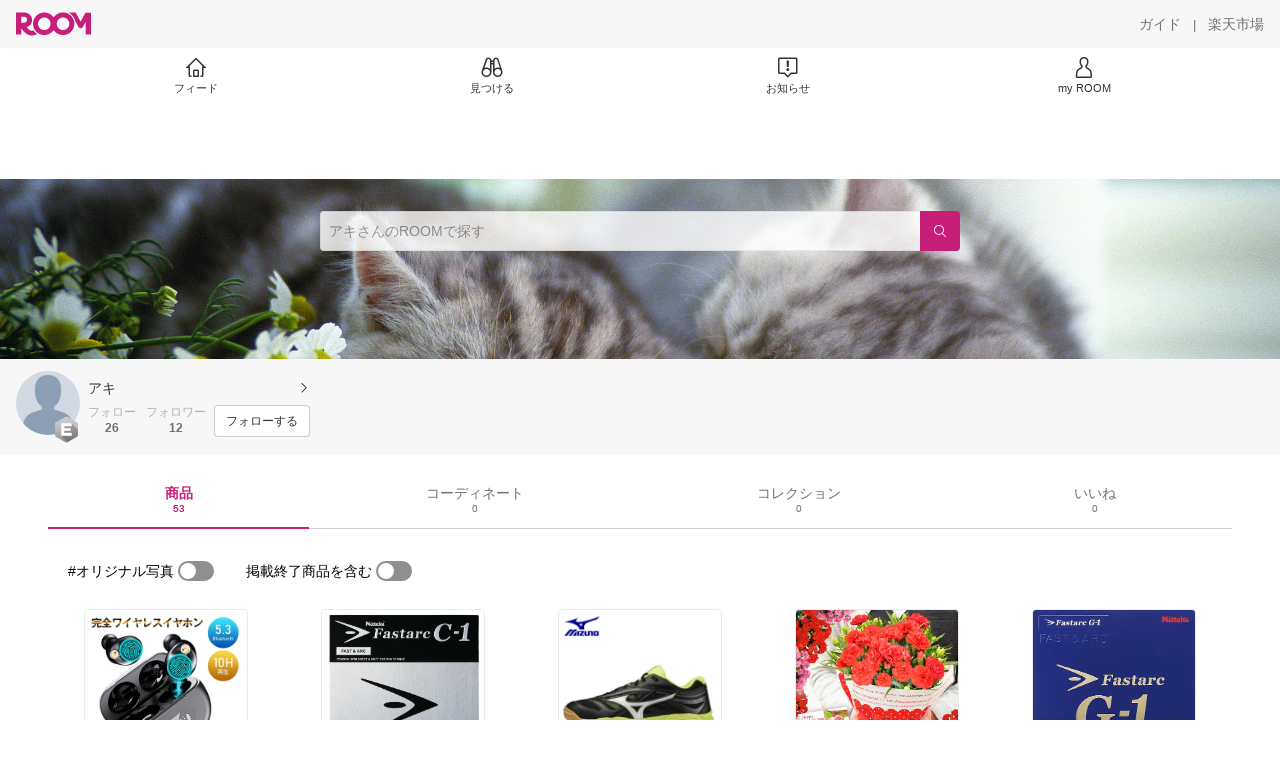

--- FILE ---
content_type: text/html; charset=utf-8
request_url: https://room.rakuten.co.jp/room_2de98d246d/items
body_size: 6843
content:
<!DOCTYPE html><html style="-webkit-text-size-adjust:100%" lang="ja"><head><meta http-equiv="X-UA-Compatible" content="IE=edge"/><meta charSet="utf-8"/><meta name="viewport" content="width=device-width, initial-scale=1.0"/><link rel="icon" href="/img/favicon.ico?v=1"/><link rel="stylesheet" type="text/css" href="/assets/app/pages/room/css/pc-932d0ca2ed7ecfa94620.bundle.css"/><link rel="apple-touch-icon" sizes="152x152" href="/img/apple-touch-icon.png"/><link rel="apple-touch-icon-precomposed" sizes="152x152" href="/img/apple-touch-icon-precomposed.png"/><title>アキ のROOM - 欲しい! に出会える。</title><meta name="title" content="アキ のROOM - 欲しい! に出会える。"/><meta name="description" content="ROOMは「欲しい!」に出会える楽天市場のショッピングSNS。みんなのおすすめから「欲しい！」をみつけよう。"/><meta property="og:type" content="profile"/><meta property="og:title" content="アキ のROOM - 欲しい! に出会える。"/><meta property="og:description" content="ROOMは「欲しい!」に出会える楽天市場のショッピングSNS。みんなのおすすめから「欲しい！」をみつけよう。"/><meta property="og:image" content="https://room.rakuten.co.jp/img/img_noprofile.gif"/><meta name="twitter:card" content="summary_large_image"/><meta name="twitter:title" content="アキ のROOM - 欲しい! に出会える。"/><meta name="twitter:description" content="ROOMは「欲しい!」に出会える楽天市場のショッピングSNS。みんなのおすすめから「欲しい！」をみつけよう。"/><meta name="twitter:image" content="https://room.rakuten.co.jp/img/img_noprofile.gif"/><meta name="twitter:site" content="@ROOM_rakuten"/><meta name="theme-color" content="#f7f7f7"/></head><body style="margin:0" class=""><div id="root"><div class="container--2x7c3"><div id="mkdiv_header_pitari" style="line-height:0"></div><div class="main-banner--UUg67"><div class="spacer--1O71j none--1VvlN padding-left-medium--2Vegj"><a href="/items"><div class="logo--2d5ff room-logo--3rI3f  " alt-text="Logo"></div></a></div><div class="link-wrapper--1bLO3"><div class="spacer--1O71j padding-right-small--3DBxg"><a class="button--1P0_8 size-m--2Dbpu size-m-padding--2kqkH border-radius--2FZc6 no-padding--2a5z- type-link--27vAs variant-gray-dark-button-group--WpWgX" aria-label="ガイド" href="/info/guide/utilization/index.html" target="_self" aria-disabled="false" aria-pressed="false" tabindex="0"><span class="text--2sQjc text-no-margin-left--3UoWJ text-no-margin-right--345ss text--v7Opa font-family-fixed--CIL5f">ガイド</span></a></div><div class="text-display--3jedW type-body--27DSG size-medium--3VTRm align-left--3uu15 color-gray-dark--3Wllp  layout-inline--QSCjX">|</div><div class="spacer--1O71j padding-left-small--2IWZq padding-right-medium--tQy60"><a class="button--1P0_8 size-m--2Dbpu size-m-padding--2kqkH border-radius--2FZc6 no-padding--2a5z- type-link--27vAs variant-gray-dark-button-group--WpWgX" aria-label="楽天市場" href="https://www.rakuten.co.jp" target="_blank" aria-disabled="false" aria-pressed="false" tabindex="0"><span class="text--2sQjc text-no-margin-left--3UoWJ text-no-margin-right--345ss text--v7Opa font-family-fixed--CIL5f">楽天市場</span></a></div></div></div><div class="addtional-elements--25xBE"><div class="spacer--1O71j full-width--2Jy7N padding-left-xlarge--23dSW padding-right-xlarge--zVnLm white--2hwqf"><div class="spacer--1O71j full-width--2Jy7N padding-left-xlarge--23dSW padding-right-xlarge--zVnLm white--2hwqf"><div class="container--2qzY6 visible--2fdvB"><div class="menu--1bNEG"><a href="/items" class="link-style--2mNVq"><div class="icon--3qFXf"><div class="icon--19Vbv size-xxl--36ECB home-outline--1LBaX"></div></div><div class="text-display--3jedW type-body--27DSG size-custom-11--dTqht align-left--3uu15 color-gray-darker--3K2Fe  layout-inline--QSCjX">フィード</div></a><a href="/discover/coordinates" class="link-style--2mNVq"><div class="icon--3qFXf"><div class="icon--19Vbv size-xxl--36ECB binoculars--1mL2s"></div></div><div class="text-display--3jedW type-body--27DSG size-custom-11--dTqht align-left--3uu15 color-gray-darker--3K2Fe  layout-inline--QSCjX">見つける</div></a><a href="/news" class="link-style--2mNVq"><div class="icon--3qFXf"><div class="icon--19Vbv size-xxl--36ECB center-notice--1sj41"></div></div><div class="text-display--3jedW type-body--27DSG size-custom-11--dTqht align-left--3uu15 color-gray-darker--3K2Fe  layout-inline--QSCjX">お知らせ</div></a><a href="https://room.rakuten.co.jp/common/login?redirectafterlogin=%3Fl-id%3Dmyroom_login_signup" class="link-style--2mNVq"><div class="icon--3qFXf"><div class="icon--19Vbv size-xxl--36ECB rex-user-outline--cshN4"></div></div><div class="text-display--3jedW type-body--27DSG size-custom-11--dTqht align-left--3uu15 color-gray-darker--3K2Fe  layout-inline--QSCjX">my ROOM</div></a></div></div></div></div></div></div><div class="header-padding--2xxni" style="padding-top:0px75px"></div><div class="container--1oNbn"><div class="background-frame--12uqF"><a><img class="background-image--1OY4P" src="https://room.rakuten.co.jp/img/template/038.jpg"/></a><div class="container--3aVle container-absolute--3BNOD"><div class="spacer--1O71j full-width--2Jy7N flex-row--1tFB6 padding-all-none--1gEyP"><div class="spacer--1O71j full-width--2Jy7N block--1XPdY padding-all-none--1gEyP"><div class="container--lBJER search-container--meKp1 search-container-room--2lZER"><div class="input--2hxBK input-room-header--1A-0Y background-white-opacity--1GfD5"><input type="search" class="input-text--3BgYg" id="room-header-search-bar" name="sitem" placeholder="アキさんのROOMで探す" autoComplete="off"/></div><a class="link--2nWEr" href="/search/item?keyword=&amp;user_id=1000000340450253&amp;user_name=%E3%82%A2%E3%82%AD" aria-label="検索"><div class="button--3rAVL button-room-header--1hZhn"><div class="text-display--3jedW type-icon--3qoXU size-custom-small--1Sg4n align-left--3uu15 color-white--2iUJA  layout-inline--QSCjX"><div class="icon--2qUoj common-search--2AvDN"></div></div></div></a></div></div></div></div></div><div class="spacer--1O71j block--1XPdY padding-top-small--15fXY padding-right-medium--tQy60 padding-bottom-medium--afMsT padding-left-medium--2Vegj gray--1XdhM"><div class="profile-wrapper--3LItE"><div class="profile-image--2yuua"><div class="container--1LGXM" style="height:64px;width:64px"><div class="image-wrapper--1sssU r-image--2P8HV" style="height:64px"><img class="image--38eoi    " src="https://room.rakuten.co.jp/img/img_noprofile.gif?thum=111&amp;resize=100:*" style="max-height:64px;max-width:64px" alt=""/></div></div><a class="rank--10Sy2"><div class="logo--2d5ff room-rank-e--3XiFZ room-large-size--2maKb " alt-text="Logo"></div></a></div><div class="gadgets--2dC0X"><div class="standard-wrapper--1594C"><div class="profile-name-area--xfRjR"><a class="profile-name-content--JuT_C" href="/room_2de98d246d/profile"><div class="spacer--1O71j flex-row-start-wrap--2RWX3 padding-all-none--1gEyP"><div class="spacer--1O71j flex-row--1tFB6 padding-right-xsmall--25vUI"><div class="text-display--3jedW type-body--27DSG size-large--3ZnNa align-left--3uu15 color-gray-darker--3K2Fe line-height-x-medium--OLnmI layout-inline--QSCjX"><span class="profile-name--2GCD4">アキ</span></div></div><div class="spacer--1O71j flex-row--1tFB6 padding-all-none--1gEyP"></div></div><div class="spacer--1O71j padding-left-xsmall--3zfYa"><div class="profile-name-label--DWtJz"><div class="icon--19Vbv size-xs--3UyV3 common-chevron-right--2vw2C"></div></div></div></a></div><div class="follow-info--2WEG0"><div class="follow-counts--3GB4e"><div class="spacer--1O71j flex-row-start--1GHo9 padding-right-custom-xsmall--UxdAk"><div class="spacer--1O71j padding-all-none--1gEyP"><button class="follow-button--JvDKZ"><div class="spacer--1O71j padding-all-none--1gEyP"><div class="text-display--3jedW type-body--27DSG size-small--GZwgU align-left--3uu15 color-gray-pastel--3IkFZ line-height-small--2tBoY layout-block--3uuSk">フォロー</div><div class="spacer--1O71j flex-row-center--3mNC6 none--1VvlN padding-top-xxsmall--1oj92"><div class="text-display--3jedW type-body--27DSG size-small--GZwgU align-left--3uu15 color-gray-dark--3Wllp  style-bold--1xXjA layout-inline--QSCjX">26</div></div></div></button></div></div><div class="spacer--1O71j padding-all-none--1gEyP"><button class="follow-button--JvDKZ"><div class="spacer--1O71j padding-all-none--1gEyP"><div class="text-display--3jedW type-body--27DSG size-small--GZwgU align-left--3uu15 color-gray-pastel--3IkFZ line-height-small--2tBoY layout-block--3uuSk">フォロワー</div><div class="spacer--1O71j flex-row-center--3mNC6 none--1VvlN padding-top-xxsmall--1oj92"><div class="text-display--3jedW type-body--27DSG size-small--GZwgU align-left--3uu15 color-gray-dark--3Wllp  style-bold--1xXjA layout-inline--QSCjX">12</div></div></div></button></div></div><div class="follow-button-wrapper--2hr6y"><button class="button--1P0_8 size-xs--1BS4t size-xs-padding--2Hr8c border-radius--2FZc6 block--2Wg9t type-basic--30dKm variant-room--A0ToC" aria-label="フォローする" type="button"><span class="text--2sQjc text-no-margin-left--3UoWJ text-no-margin-right--345ss text--3vQhK font-family-fixed--CIL5f">フォローする</span></button></div></div></div></div></div></div></div><div class="container--Aqh0Q"><div class="spacer--1O71j block--1XPdY padding-left-xxlarge--2B7EV padding-right-xxlarge--1zbXH"><div class="container--tu__P"><div class="tabs-container--3hQ8G tab--large--1Y5za"><div class="tab--2_Lda tab--selected--_Vqis tab--selected--room--25k2Z tab--main--2wixZ"><a class="text-wrapper--RlTXG"><span class="text-basic--3t35m">商品</span><span class="text-basic--3t35m text-basic--small--FSSn5">53</span></a></div><div class="tab--2_Lda tab--main--2wixZ"><a class="text-wrapper--RlTXG"><span class="text-basic--3t35m">コーディネート</span><span class="text-basic--3t35m text-basic--small--FSSn5">0</span></a></div><div class="tab--2_Lda tab--main--2wixZ"><a class="text-wrapper--RlTXG"><span class="text-basic--3t35m">コレクション</span><span class="text-basic--3t35m text-basic--small--FSSn5">0</span></a></div><div class="tab--2_Lda tab--main--2wixZ"><a class="text-wrapper--RlTXG"><span class="text-basic--3t35m">いいね</span><span class="text-basic--3t35m text-basic--small--FSSn5">0</span></a></div></div><div class="content--2PyGo content--unpadded--3oj3G"></div></div></div></div><button class="container--3hTS8 container-scroll-to-top--2fIpC container-scroll-to-top-right-small--1PAKY fade-out--_F0xn container-scroll-to-top-custom-floating-right--3bDfE"><div class="spacer--1O71j padding-top-none---ol7c padding-right-none--2hmkf padding-bottom-none--18GZd padding-left-none--2kNzF"><div class="text-display--3jedW type-icon--3qoXU size-medium--3VTRm align-center--2TKOE color-gray--1VR_z  layout-block--3uuSk"><div class="icon--19Vbv common-chevron-up-light--1rwkQ"></div></div></div></button></div><script>window.__INITIAL_STATE__ = {"loginStatus":{"is_login":false},"userData":{"id":"1000000340450253","username":"room_2de98d246d","fullname":"アキ","type":"member","collections":-1,"free_collections":0,"coordinates":0,"register":"2015-08-06 01:41:24","last_visit":"2015-08-06 01:41:24","last_collect":"2025-02-19 00:46:49","last_activity":"2025-02-19 00:46:49","comments":0,"comments_collections":0,"rank":1,"influence_points":567,"active_influence_points":0,"following_users":26,"followers":12,"collections_owns":0,"collections_invited":0,"collects":53,"recollected":0,"likes":0,"liked":9,"likes_collections":0,"liked_collections":0,"room_views":0,"all_views":0,"gms":0,"sold":0,"new_notifications":2,"commented":0,"commented_collections":0,"recent_collects":[{"source_id":"2700000223540853","id":"1700290854855186","flg_commentable":"1","from_service":"Review","parent_collect_id":null,"root_collect_id":"1700290854855186","content":"早い対応ですぐ届きましたが、やっと使いました。使いやすく、広告通り、長時間つけていてもストレスがありません。音声もクリアで聴きやすいです。ありがとうございます。","name":"ワイヤレスイヤホン Bluetooth5.3 カナル型 完全 ブルートゥース イヤホン ENCマイク ノイズキャンセリング HiFi高音質 iOS\u002FAndroidスマホ\u002Fタブレット 自動ペアリング 防水 小型軽量 左右分離型 Siri・音声アシスタント対応 タッチ操作 幅広い互換性 10時間音楽再生・通話","rec_uploaded_images":"[]","last_activity_id":"290842937","last_activity_at":"1739893609299550","created_at":"2025-02-19 00:46:49","user":{"id":"1000000340450253","username":"room_2de98d246d","fullname":"アキ","type":"member","profile":{"job":null,"about":"","link_url":null,"image_avatar":{"id":"2400049069939725","url":"https:\u002F\u002Froom.rakuten.co.jp\u002Fimg\u002Fimg_noprofile.gif","offset_x":0,"offset_y":0,"width":160,"height":160,"mimetype":"image\u002Fgif","is_origin":null,"check_flg":null}},"is_blocked":null,"is_first_collect":null,"guide_displayed":true,"guide_displayed_room":false,"guide_displayed_item":false,"guide_displayed_feed":false,"guide_displayed_feed_modal":false,"interest_displayed":true,"default_collection_id":"1137901","flg_commentable":true,"feed_type":"all","is_followable":null,"is_certified":false,"created_at":"2015-08-06 01:41:24","rank":null,"user_icon_feed":null,"user_icon_detail":null,"user_icon_list":null,"interest_setting":null},"item":{"count_category":null,"id":"1100069724841322","key":"arcshop:10000226","price":1980,"name":"ワイヤレスイヤホン Bluetooth5.3 カナル型 完全 ブルートゥース イヤホン ENCマイク ノイズキャンセリング HiFi高音質 iOS\u002FAndroidスマホ\u002Fタブレット 自動ペアリング 防水 小型軽量 左右分離型 音声アシスタント対応 タッチ操作 幅広い互換性【PL保険加入済み製品・安心】","url":"http:\u002F\u002Fitem.rakuten.co.jp\u002Farcshop\u002Farc-1353\u002F","category_id":"2800000502835169","category_lv1_id":"2800000211742643","category_lv2_id":"2800000100155958","flg_tax":false,"flg_postage":false,"flg_asuraku":false,"affiliate_url":"","affiliate_rate":0,"review_count":7,"review_average":457,"availability":"1","purchase_type":"0","release_date":"0","start_time":"0","end_time":"0","purchase_status":"1","reserve_status":"1","flg_soldout":false,"flg_deleted":false,"img_picture_2":null,"img_picture_3":null,"content":null,"category_lv3_id":null,"point_rate":0,"picture":{"parent":null,"id":"2401068305404382","url":"https:\u002F\u002Ftshop.r10s.jp\u002Farcshop\u002Fcabinet\u002F11051682\u002F1353-zhu.jpg","offset_x":0,"offset_y":0,"width":800,"height":800,"mimetype":"image\u002Fjpeg","is_origin":null,"check_flg":null}},"root_user":{"id":"1000000340450253","username":"room_2de98d246d","fullname":"アキ","type":"member","is_blocked":null,"is_first_collect":null,"guide_displayed":true,"guide_displayed_room":false,"guide_displayed_item":false,"guide_displayed_feed":false,"guide_displayed_feed_modal":false,"interest_displayed":true,"default_collection_id":"1137901","flg_commentable":true,"feed_type":"all","is_followable":null,"is_certified":false,"created_at":"2015-08-06 01:41:24","rank":null,"user_icon_feed":null,"user_icon_detail":null,"user_icon_list":null,"interest_setting":null},"image_top":null},{"source_id":"2700000129182142","id":"1700167071698191","flg_commentable":"1","from_service":"room","parent_collect_id":null,"root_collect_id":"1700167071698191","content":"","name":"【4\u002F25限定！ポイント5倍】★卓球★ラバー★メール便送料無料★ファスタークC-1","rec_uploaded_images":"[]","last_activity_id":"167060280","last_activity_at":"1654867282278631","created_at":"2022-06-10 22:21:23","user":{"id":"1000000340450253","username":"room_2de98d246d","fullname":"アキ","type":"member","profile":{"job":null,"about":"","link_url":null,"image_avatar":{"id":"2400049069939725","url":"https:\u002F\u002Froom.rakuten.co.jp\u002Fimg\u002Fimg_noprofile.gif","offset_x":0,"offset_y":0,"width":160,"height":160,"mimetype":"image\u002Fgif","is_origin":null,"check_flg":null}},"is_blocked":null,"is_first_collect":null,"guide_displayed":true,"guide_displayed_room":false,"guide_displayed_item":false,"guide_displayed_feed":false,"guide_displayed_feed_modal":false,"interest_displayed":true,"default_collection_id":"1137901","flg_commentable":true,"feed_type":"all","is_followable":null,"is_certified":false,"created_at":"2015-08-06 01:41:24","rank":null,"user_icon_feed":null,"user_icon_detail":null,"user_icon_list":null,"interest_setting":null},"item":{"count_category":null,"id":"1100040444456226","key":"ttf-kozonoe:10009981","price":4719,"name":"【10\u002F5限定！ポイント5倍】★卓球★ラバー★メール便送料無料★ファスタークC-1【発送後の返品・交換不可】","url":"http:\u002F\u002Fitem.rakuten.co.jp\u002Fttf-kozonoe\u002F2091\u002F","category_id":"2800000508979165","category_lv1_id":"2800000101070383","category_lv2_id":"2800000201955362","flg_tax":false,"flg_postage":true,"flg_asuraku":false,"affiliate_url":"","affiliate_rate":40,"review_count":13,"review_average":476,"availability":"1","purchase_type":"0","release_date":"0","start_time":"0","end_time":"0","purchase_status":"1","reserve_status":"1","flg_soldout":false,"flg_deleted":true,"img_picture_2":null,"img_picture_3":null,"content":null,"category_lv3_id":null,"point_rate":0,"picture":{"parent":null,"id":"2401059308368141","url":"https:\u002F\u002Ftshop.r10s.jp\u002Fttf-kozonoe\u002Fcabinet\u002Fimgrc0084508148.jpg","offset_x":0,"offset_y":0,"width":521,"height":545,"mimetype":"image\u002Fjpeg","is_origin":null,"check_flg":null}},"root_user":{"id":"1000000340450253","username":"room_2de98d246d","fullname":"アキ","type":"member","is_blocked":null,"is_first_collect":null,"guide_displayed":true,"guide_displayed_room":false,"guide_displayed_item":false,"guide_displayed_feed":false,"guide_displayed_feed_modal":false,"interest_displayed":true,"default_collection_id":"1137901","flg_commentable":true,"feed_type":"all","is_followable":null,"is_certified":false,"created_at":"2015-08-06 01:41:24","rank":null,"user_icon_feed":null,"user_icon_detail":null,"user_icon_list":null,"interest_setting":null},"image_top":{"parent":null,"id":"2400951190902423","url":"https:\u002F\u002Ftshop.r10s.jp\u002Fttf-kozonoe\u002Fcabinet\u002Fimgrc0084508148.jpg","offset_x":0,"offset_y":0,"width":521,"height":545,"mimetype":"image\u002Fjpeg","is_origin":null,"check_flg":null}},{"source_id":"2700000031140760","id":"1700156916227275","flg_commentable":"1","from_service":"room","parent_collect_id":null,"root_collect_id":"1700156916227275","content":"私のおすすめ！","name":"【3\u002F15(火)0:00〜3\u002F16(水)23:59 スポーツデーエントリーでP5倍】ミズノ 卓球シューズ メンズ レディース WAVE MEDAL 6 ウェーブメダル6 81GA191547 MIZUNO","rec_uploaded_images":"[]","last_activity_id":"156905204","last_activity_at":"1647350464934065","created_at":"2022-03-15 22:21:05","user":{"id":"1000000340450253","username":"room_2de98d246d","fullname":"アキ","type":"member","profile":{"job":null,"about":"","link_url":null,"image_avatar":{"id":"2400049069939725","url":"https:\u002F\u002Froom.rakuten.co.jp\u002Fimg\u002Fimg_noprofile.gif","offset_x":0,"offset_y":0,"width":160,"height":160,"mimetype":"image\u002Fgif","is_origin":null,"check_flg":null}},"is_blocked":null,"is_first_collect":null,"guide_displayed":true,"guide_displayed_room":false,"guide_displayed_item":false,"guide_displayed_feed":false,"guide_displayed_feed_modal":false,"interest_displayed":true,"default_collection_id":"1137901","flg_commentable":true,"feed_type":"all","is_followable":null,"is_certified":false,"created_at":"2015-08-06 01:41:24","rank":null,"user_icon_feed":null,"user_icon_detail":null,"user_icon_list":null,"interest_setting":null},"item":{"count_category":null,"id":"1100053430672224","key":"himaraya:10468049","price":7857,"name":"ミズノ 卓球シューズ メンズ レディース WAVE MEDAL 6 ウェーブメダル6 81GA191547 MIZUNO","url":"http:\u002F\u002Fitem.rakuten.co.jp\u002Fhimaraya\u002F0000000974206\u002F","category_id":"2800000508972109","category_lv1_id":"2800000101070383","category_lv2_id":"2800000201955362","flg_tax":false,"flg_postage":true,"flg_asuraku":false,"affiliate_url":"","affiliate_rate":40,"review_count":11,"review_average":473,"availability":"1","purchase_type":"0","release_date":"0","start_time":"0","end_time":"0","purchase_status":"1","reserve_status":"1","flg_soldout":false,"flg_deleted":false,"img_picture_2":null,"img_picture_3":null,"content":null,"category_lv3_id":null,"point_rate":0,"picture":{"parent":null,"id":"2400759020086348","url":"https:\u002F\u002Ftshop.r10s.jp\u002Fhimaraya\u002Fcabinet\u002F0000000974b\u002F0000000974206_r1_01.jpg","offset_x":0,"offset_y":0,"width":680,"height":680,"mimetype":"image\u002Fjpeg","is_origin":null,"check_flg":null}},"root_user":{"id":"1000000340450253","username":"room_2de98d246d","fullname":"アキ","type":"member","is_blocked":null,"is_first_collect":null,"guide_displayed":true,"guide_displayed_room":false,"guide_displayed_item":false,"guide_displayed_feed":false,"guide_displayed_feed_modal":false,"interest_displayed":true,"default_collection_id":"1137901","flg_commentable":true,"feed_type":"all","is_followable":null,"is_certified":false,"created_at":"2015-08-06 01:41:24","rank":null,"user_icon_feed":null,"user_icon_detail":null,"user_icon_list":null,"interest_setting":null},"image_top":{"parent":null,"id":"2400903063111305","url":"https:\u002F\u002Ftshop.r10s.jp\u002Fhimaraya\u002Fcabinet\u002F0000000974b\u002F0000000974206_r1_01.jpg","offset_x":0,"offset_y":0,"width":680,"height":680,"mimetype":"image\u002Fjpeg","is_origin":null,"check_flg":null}},{"source_id":"2700000129182142","id":"1700044002829157","flg_commentable":"1","from_service":"room","parent_collect_id":null,"root_collect_id":"1700044002829157","content":"","name":"【限定品】ウエーブメダル5","rec_uploaded_images":"[]","last_activity_id":"43993695","last_activity_at":"1560176355460575","created_at":"2019-06-10 23:19:15","user":{"id":"1000000340450253","username":"room_2de98d246d","fullname":"アキ","type":"member","profile":{"job":null,"about":"","link_url":null,"image_avatar":{"id":"2400049069939725","url":"https:\u002F\u002Froom.rakuten.co.jp\u002Fimg\u002Fimg_noprofile.gif","offset_x":0,"offset_y":0,"width":160,"height":160,"mimetype":"image\u002Fgif","is_origin":null,"check_flg":null}},"is_blocked":null,"is_first_collect":null,"guide_displayed":true,"guide_displayed_room":false,"guide_displayed_item":false,"guide_displayed_feed":false,"guide_displayed_feed_modal":false,"interest_displayed":true,"default_collection_id":"1137901","flg_commentable":true,"feed_type":"all","is_followable":null,"is_certified":false,"created_at":"2015-08-06 01:41:24","rank":null,"user_icon_feed":null,"user_icon_detail":null,"user_icon_list":null,"interest_setting":null},"item":{"count_category":null,"id":"1100038948143141","key":"ttf-kozonoe:10009928","price":7938,"name":"【限定品】ウエーブメダル5","url":"http:\u002F\u002Fitem.rakuten.co.jp\u002Fttf-kozonoe\u002F16754\u002F","category_id":"2800000508972109","category_lv1_id":"2800000101070383","category_lv2_id":"2800000201955362","flg_tax":false,"flg_postage":true,"flg_asuraku":false,"affiliate_url":"","affiliate_rate":40,"review_count":1,"review_average":400,"availability":"1","purchase_type":"0","release_date":"0","start_time":"0","end_time":"0","purchase_status":"1","reserve_status":"1","flg_soldout":false,"flg_deleted":true,"img_picture_2":null,"img_picture_3":null,"content":null,"category_lv3_id":null,"point_rate":0,"picture":{"parent":null,"id":"2400305921547347","url":"https:\u002F\u002Ftshop.r10s.jp\u002Fttf-kozonoe\u002Fcabinet\u002Fmz\u002Fimgrc0076572199.jpg","offset_x":0,"offset_y":0,"width":500,"height":500,"mimetype":"image\u002Fjpeg","is_origin":null,"check_flg":null}},"root_user":{"id":"1000000340450253","username":"room_2de98d246d","fullname":"アキ","type":"member","is_blocked":null,"is_first_collect":null,"guide_displayed":true,"guide_displayed_room":false,"guide_displayed_item":false,"guide_displayed_feed":false,"guide_displayed_feed_modal":false,"interest_displayed":true,"default_collection_id":"1137901","flg_commentable":true,"feed_type":"all","is_followable":null,"is_certified":false,"created_at":"2015-08-06 01:41:24","rank":null,"user_icon_feed":null,"user_icon_detail":null,"user_icon_list":null,"interest_setting":null},"image_top":{"parent":null,"id":"2400361750692334","url":"https:\u002F\u002Ftshop.r10s.jp\u002Fttf-kozonoe\u002Fcabinet\u002Fmz\u002Fimgrc0076572199.jpg","offset_x":0,"offset_y":0,"width":500,"height":500,"mimetype":"image\u002Fjpeg","is_origin":null,"check_flg":null}},{"source_id":"2700000058451387","id":"1700040921811392","flg_commentable":"1","from_service":"room","parent_collect_id":null,"root_collect_id":"1700040921811392","content":"買いました！","name":"母の日 プレゼント ギフト 早割 カーネーション 鉢植え 4号鉢 花 鉢花 花鉢 母の日ギフト おしゃれ 限定 送料無料","rec_uploaded_images":"[]","last_activity_id":"40912764","last_activity_at":"1555770280642210","created_at":"2019-04-20 23:24:40","user":{"id":"1000000340450253","username":"room_2de98d246d","fullname":"アキ","type":"member","profile":{"job":null,"about":"","link_url":null,"image_avatar":{"id":"2400049069939725","url":"https:\u002F\u002Froom.rakuten.co.jp\u002Fimg\u002Fimg_noprofile.gif","offset_x":0,"offset_y":0,"width":160,"height":160,"mimetype":"image\u002Fgif","is_origin":null,"check_flg":null}},"is_blocked":null,"is_first_collect":null,"guide_displayed":true,"guide_displayed_room":false,"guide_displayed_item":false,"guide_displayed_feed":false,"guide_displayed_feed_modal":false,"interest_displayed":true,"default_collection_id":"1137901","flg_commentable":true,"feed_type":"all","is_followable":null,"is_certified":false,"created_at":"2015-08-06 01:41:24","rank":null,"user_icon_feed":null,"user_icon_detail":null,"user_icon_list":null,"interest_setting":null},"item":{"count_category":null,"id":"1100018954804186","key":"japangift:10218141","price":2278,"name":"【完売間近】 母の日 カーネーション 花 プレゼント ギフト 送料無料 早割 4号鉢 鉢植え 2025 お花 猫 お菓子 セット 鉢花 花鉢 人気 ランキング おしゃれ かわいい 割引 安い【クレジットカード・後払いのみ受付可】","url":"http:\u002F\u002Fitem.rakuten.co.jp\u002Fjapangift\u002Fmothersday-flower-01\u002F","category_id":"2800000202507405","category_lv1_id":"2800000100005208","category_lv2_id":"2800000113084211","flg_tax":false,"flg_postage":false,"flg_asuraku":false,"affiliate_url":"","affiliate_rate":40,"review_count":457,"review_average":416,"availability":"3","purchase_type":"0","release_date":"0","start_time":"1741086000","end_time":"1748185199","purchase_status":"2","reserve_status":"1","flg_soldout":true,"flg_deleted":false,"img_picture_2":null,"img_picture_3":null,"content":null,"category_lv3_id":null,"point_rate":0,"picture":{"parent":null,"id":"2401052186213389","url":"https:\u002F\u002Ftshop.r10s.jp\u002Fjapangift\u002Fcabinet\u002Fmothersday\u002F2023is\u002F202505084go-tan.jpg","offset_x":0,"offset_y":0,"width":600,"height":600,"mimetype":"image\u002Fjpeg","is_origin":null,"check_flg":null}},"root_user":{"id":"1000000340450253","username":"room_2de98d246d","fullname":"アキ","type":"member","is_blocked":null,"is_first_collect":null,"guide_displayed":true,"guide_displayed_room":false,"guide_displayed_item":false,"guide_displayed_feed":false,"guide_displayed_feed_modal":false,"interest_displayed":true,"default_collection_id":"1137901","flg_commentable":true,"feed_type":"all","is_followable":null,"is_certified":false,"created_at":"2015-08-06 01:41:24","rank":null,"user_icon_feed":null,"user_icon_detail":null,"user_icon_list":null,"interest_setting":null},"image_top":{"parent":null,"id":"2400343933980235","url":"https:\u002F\u002Ftshop.r10s.jp\u002Fjapangift\u002Fcabinet\u002Fmothersday2018\u002F4go-12.jpg","offset_x":0,"offset_y":0,"width":600,"height":600,"mimetype":"image\u002Fjpeg","is_origin":null,"check_flg":null}},{"source_id":"2700000072102214","id":"1700040575102380","flg_commentable":"1","from_service":"room","parent_collect_id":null,"root_collect_id":"1700040575102380","content":"","name":"【ゆうパケットのみ送料無料】協和 フラコラ リフテスト プロテオグリカン原液 30ml≪美容液≫『4901503847887』","rec_uploaded_images":"[]","last_activity_id":"40566057","last_activity_at":"1555280985540507","created_at":"2019-04-15 07:29:45","user":{"id":"1000000340450253","username":"room_2de98d246d","fullname":"アキ","type":"member","profile":{"job":null,"about":"","link_url":null,"image_avatar":{"id":"2400049069939725","url":"https:\u002F\u002Froom.rakuten.co.jp\u002Fimg\u002Fimg_noprofile.gif","offset_x":0,"offset_y":0,"width":160,"height":160,"mimetype":"image\u002Fgif","is_origin":null,"check_flg":null}},"is_blocked":null,"is_first_collect":null,"guide_displayed":true,"guide_displayed_room":false,"guide_displayed_item":false,"guide_displayed_feed":false,"guide_displayed_feed_modal":false,"interest_displayed":true,"default_collection_id":"1137901","flg_commentable":true,"feed_type":"all","is_followable":null,"is_certified":false,"created_at":"2015-08-06 01:41:24","rank":null,"user_icon_feed":null,"user_icon_detail":null,"user_icon_list":null,"interest_setting":null},"item":{"count_category":null,"id":"1100033904697304","key":"sp-b:10028848","price":3409,"name":"(3100)【メール便送料無料】協和 フラコラ プロテオグリカン原液 30ml≪美容液≫『4901503847887』＜KWHK＞＜K-WHKF＞","url":"http:\u002F\u002Fitem.rakuten.co.jp\u002Fsp-b\u002F10028848\u002F","category_id":"2800000216348163","category_lv1_id":"2800000100939224","category_lv2_id":"2800000100944957","flg_tax":false,"flg_postage":false,"flg_asuraku":false,"affiliate_url":"","affiliate_rate":40,"review_count":31,"review_average":387,"availability":"1","purchase_type":"0","release_date":"0","start_time":"0","end_time":"0","purchase_status":"1","reserve_status":"1","flg_soldout":false,"flg_deleted":true,"img_picture_2":null,"img_picture_3":null,"content":null,"category_lv3_id":null,"point_rate":0,"picture":{"parent":null,"id":"2400626801410343","url":"https:\u002F\u002Ftshop.r10s.jp\u002Fsp-b\u002Fcabinet\u002Fmerumaga16\u002F4901503847887.jpg","offset_x":0,"offset_y":0,"width":650,"height":650,"mimetype":"image\u002Fjpeg","is_origin":null,"check_flg":null}},"root_user":{"id":"1000000340450253","username":"room_2de98d246d","fullname":"アキ","type":"member","is_blocked":null,"is_first_collect":null,"guide_displayed":true,"guide_displayed_room":false,"guide_displayed_item":false,"guide_displayed_feed":false,"guide_displayed_feed_modal":false,"interest_displayed":true,"default_collection_id":"1137901","flg_commentable":true,"feed_type":"all","is_followable":null,"is_certified":false,"created_at":"2015-08-06 01:41:24","rank":null,"user_icon_feed":null,"user_icon_detail":null,"user_icon_list":null,"interest_setting":null},"image_top":{"parent":null,"id":"2400341892949191","url":"https:\u002F\u002Ftshop.r10s.jp\u002Fsp-b\u002Fcabinet\u002Fmerumaga14\u002F4901503847887kk.jpg","offset_x":0,"offset_y":0,"width":600,"height":600,"mimetype":"image\u002Fjpeg","is_origin":null,"check_flg":null}}],"dt_last_search":"0","tmp_cnt_rank":null,"dt_last_coordinate":null,"last_item_sync":"2018-12-14 10:59:04","profile":{"job":null,"about":"","link_url":null,"image_avatar":{"id":"2400049069939725","url":"https:\u002F\u002Froom.rakuten.co.jp\u002Fimg\u002Fimg_noprofile.gif","offset_x":0,"offset_y":0,"width":160,"height":160,"mimetype":"image\u002Fgif","is_origin":null,"check_flg":null}},"room":{"image_banner":{"id":"2400000403621167","url":"https:\u002F\u002Froom.rakuten.co.jp\u002Fimg\u002Ftemplate\u002F038.jpg","offset_x":0,"offset_y":0,"width":2150,"height":941,"mimetype":"image\u002Fjpeg","is_origin":null,"check_flg":null},"name":"","about":"","flg_published":"0","show_coordinate":true},"is_blocked":false,"is_first_collect":false,"guide_displayed":true,"guide_displayed_room":false,"guide_displayed_item":false,"guide_displayed_feed":false,"guide_displayed_feed_modal":false,"interest_displayed":true,"default_collection_id":"1137901","flg_commentable":true,"feed_type":"all","is_followable":true,"is_certified":false,"created_at":"2015-08-06 01:41:24","user_icon_feed":null,"user_icon_detail":"https:\u002F\u002Froom.rakuten.co.jp\u002Fimg\u002Frank\u002Ficon_rank_E_44.png","user_icon_list":"https:\u002F\u002Froom.rakuten.co.jp\u002Fimg\u002Frank\u002Ficon_rank_E_26.png","interest_setting":[{"id":"3000000000001108","name":"レディースファッション","image_id":"2400000231744220","setting":true},{"id":"3000000000003419","name":"インテリア・雑貨","image_id":"2400000231746368","setting":true},{"id":"3000000000004834","name":"キッズ・ベビー","image_id":"2400000231747441","setting":true},{"id":"3000000000010448","name":"グルメ","image_id":"2400000231753825","setting":true},{"id":"3000000000011367","name":"スイーツ","image_id":"2400000231754403","setting":true},{"id":"3000000000013220","name":"スポーツ","image_id":"2400000231756108","setting":true}],"draft_coordinates":0},"pageType":"myroom"};
window.__REWIRED_SCHEMAS__ = ["pc"];
window.__LOGGER_PROXY_ROUTE__ = "\u002F_proxylog";
window.__CHECKOUT_TOKEN__ = undefined;</script><script src="/assets/app/pages/room/javascript/pc-932d0ca2ed7ecfa94620.bundle.js"></script><script src="/assets/app/pages/room/javascript/vendors-932d0ca2ed7ecfa94620.bundle.js"></script><script src="/assets/app/pages/room/javascript/main-932d0ca2ed7ecfa94620.bundle.js"></script><div style="display:none"></div></body></html>

--- FILE ---
content_type: text/plain; charset=utf-8
request_url: https://room.rakuten.co.jp/api/1000000340450253/collects?limit=20&after_id=1700034063947167&api_version=1
body_size: 10396
content:
{"status":"success","code":200,"data":[{"source_id":"2700000050752405","id":"1700034028350778","flg_commentable":"1","from_service":"room","parent_collect_id":null,"root_collect_id":"1700034028350778","content":"","name":"ソフトブラ(ふわふわカップ)(ワイヤーなし・かぶりタイプ) UT-296 (cecile セシール)","rec_uploaded_images":"[]","last_activity_id":"34020767","last_activity_at":"1546359930555079","created_at":"2019-01-02 01:25:30","likes":0,"detail_views":0,"comments":0,"recollects":0,"pictures":3,"recent_responsers":[],"brick_views":0,"influence_points":0,"active_influence_points":0,"user":{"id":"1000000340450253","username":"room_2de98d246d","fullname":"アキ","type":"member","collections":-1,"free_collections":0,"coordinates":0,"register":"2015-08-06 01:41:24","last_visit":"2015-08-06 01:41:24","last_collect":"2025-02-19 00:46:49","last_activity":"2025-02-19 00:46:49","comments":0,"comments_collections":0,"rank":1,"influence_points":567,"active_influence_points":0,"following_users":26,"followers":12,"collections_owns":0,"collections_invited":0,"collects":53,"recollected":0,"likes":0,"liked":9,"likes_collections":0,"liked_collections":0,"room_views":0,"all_views":0,"gms":0,"sold":0,"new_notifications":2,"commented":0,"commented_collections":0,"dt_last_search":"0","tmp_cnt_rank":null,"dt_last_coordinate":null,"last_item_sync":"2018-12-14 10:59:04","profile":{"job":null,"about":"","link_url":null,"image_avatar":{"id":"2400049069939725","url":"https://room.rakuten.co.jp/img/img_noprofile.gif","offset_x":0,"offset_y":0,"width":160,"height":160,"mimetype":"image/gif","is_origin":null,"check_flg":null}},"is_blocked":null,"is_first_collect":null,"guide_displayed":true,"guide_displayed_room":false,"guide_displayed_item":false,"guide_displayed_feed":false,"guide_displayed_feed_modal":false,"interest_displayed":true,"default_collection_id":"1137901","flg_commentable":true,"feed_type":"all","is_followable":true,"created_at":"2015-08-06 01:41:24","user_icon_feed":null,"user_icon_detail":"https://room.rakuten.co.jp/img/rank/icon_rank_E_44.png","user_icon_list":"https://room.rakuten.co.jp/img/rank/icon_rank_E_26.png","interest_setting":null},"item":{"count_category":null,"id":"1100038558409305","key":"cecile:10601839","price":1069,"name":"ソフトブラ(ふわふわカップ)(ワイヤーなし・かぶりタイプ) UT-296 (cecile セシール)","url":"http://item.rakuten.co.jp/cecile/7478-718187-1/","category_id":"2800000207694343","category_lv1_id":"2800000100533426","category_lv2_id":"2800000111078389","flg_tax":false,"flg_postage":true,"flg_asuraku":false,"affiliate_url":"","affiliate_rate":10,"review_count":0,"review_average":0,"availability":"1","purchase_type":"0","release_date":"0","start_time":"1541343600","end_time":"1554044400","purchase_status":"1","reserve_status":"1","flg_soldout":false,"flg_deleted":true,"img_picture_2":null,"img_picture_3":null,"content":null,"category_lv3_id":null,"point_rate":0,"collects":1,"collected_users":0,"collected_collections":0,"likes":0,"comments":0,"last_collected":"2019-01-02 01:25:30","last_commented":null,"last_viewed":"2019-01-02 01:25:27","last_updated":"2019-04-16 17:48:03","picture":{"parent":null,"id":"2400301393023876","url":"https://tshop.r10s.jp/cecile/cabinet/syohin/proper/7478/7478-718187-1.jpg","offset_x":0,"offset_y":0,"width":512,"height":512,"mimetype":"image/jpeg","is_origin":null,"check_flg":null},"has_price_range":false},"root_user":{"id":"1000000340450253","username":"room_2de98d246d","fullname":"アキ","type":"member","is_blocked":null,"is_first_collect":null,"guide_displayed":true,"guide_displayed_room":false,"guide_displayed_item":false,"guide_displayed_feed":false,"guide_displayed_feed_modal":false,"interest_displayed":true,"default_collection_id":"1137901","flg_commentable":true,"feed_type":"all","is_followable":null,"created_at":"2015-08-06 01:41:24","rank":null,"user_icon_feed":null,"user_icon_detail":null,"user_icon_list":null,"interest_setting":null},"image_top":{"parent":null,"id":null,"url":"https://tshop.r10s.jp/cecile/cabinet/syohin/proper/7478/7478-718187-1.jpg","offset_x":null,"offset_y":null,"width":null,"height":null,"mimetype":null,"is_origin":null,"check_flg":null},"is_pinned":false,"is_collected":false,"is_liked":false,"is_purchased":false,"is_public_purchased":false,"is_commented":false,"is_commentable":true,"is_likeable":true,"is_collectable":true},{"source_id":"2700000050752405","id":"1700034028304101","flg_commentable":"1","from_service":"room","parent_collect_id":null,"root_collect_id":"1700034028304101","content":"","name":"セットでお得♪ショーツ(5枚組)(綿100%) ET-941 (cecile セシール)","rec_uploaded_images":"[]","last_activity_id":"34020721","last_activity_at":"1546359783955435","created_at":"2019-01-02 01:23:03","likes":0,"detail_views":0,"comments":0,"recollects":0,"pictures":3,"recent_responsers":[],"brick_views":0,"influence_points":0,"active_influence_points":0,"user":{"id":"1000000340450253","username":"room_2de98d246d","fullname":"アキ","type":"member","collections":-1,"free_collections":0,"coordinates":0,"register":"2015-08-06 01:41:24","last_visit":"2015-08-06 01:41:24","last_collect":"2025-02-19 00:46:49","last_activity":"2025-02-19 00:46:49","comments":0,"comments_collections":0,"rank":1,"influence_points":567,"active_influence_points":0,"following_users":26,"followers":12,"collections_owns":0,"collections_invited":0,"collects":53,"recollected":0,"likes":0,"liked":9,"likes_collections":0,"liked_collections":0,"room_views":0,"all_views":0,"gms":0,"sold":0,"new_notifications":2,"commented":0,"commented_collections":0,"dt_last_search":"0","tmp_cnt_rank":null,"dt_last_coordinate":null,"last_item_sync":"2018-12-14 10:59:04","profile":{"job":null,"about":"","link_url":null,"image_avatar":{"id":"2400049069939725","url":"https://room.rakuten.co.jp/img/img_noprofile.gif","offset_x":0,"offset_y":0,"width":160,"height":160,"mimetype":"image/gif","is_origin":null,"check_flg":null}},"is_blocked":null,"is_first_collect":null,"guide_displayed":true,"guide_displayed_room":false,"guide_displayed_item":false,"guide_displayed_feed":false,"guide_displayed_feed_modal":false,"interest_displayed":true,"default_collection_id":"1137901","flg_commentable":true,"feed_type":"all","is_followable":true,"created_at":"2015-08-06 01:41:24","user_icon_feed":null,"user_icon_detail":"https://room.rakuten.co.jp/img/rank/icon_rank_E_44.png","user_icon_list":"https://room.rakuten.co.jp/img/rank/icon_rank_E_26.png","interest_setting":null},"item":{"count_category":null,"id":"1100038558352189","key":"cecile:10601856","price":1609,"name":"セットでお得♪ショーツ(5枚組)(綿100%) ET-941 (cecile セシール)","url":"http://item.rakuten.co.jp/cecile/7478-718326-1/","category_id":"2800000207691317","category_lv1_id":"2800000100533426","category_lv2_id":"2800000111078389","flg_tax":false,"flg_postage":true,"flg_asuraku":false,"affiliate_url":"","affiliate_rate":10,"review_count":0,"review_average":0,"availability":"1","purchase_type":"0","release_date":"0","start_time":"1541343600","end_time":"1554044400","purchase_status":"1","reserve_status":"1","flg_soldout":false,"flg_deleted":true,"img_picture_2":null,"img_picture_3":null,"content":null,"category_lv3_id":null,"point_rate":0,"collects":1,"collected_users":0,"collected_collections":0,"likes":0,"comments":0,"last_collected":"2019-01-02 01:23:03","last_commented":null,"last_viewed":"2019-01-02 01:22:59","last_updated":"2019-01-02 01:22:59","picture":{"parent":null,"id":"2400301392666207","url":"https://tshop.r10s.jp/cecile/cabinet/syohin/proper/7478/7478-718326-1.jpg","offset_x":0,"offset_y":0,"width":512,"height":512,"mimetype":"image/jpeg","is_origin":null,"check_flg":null},"has_price_range":false},"root_user":{"id":"1000000340450253","username":"room_2de98d246d","fullname":"アキ","type":"member","is_blocked":null,"is_first_collect":null,"guide_displayed":true,"guide_displayed_room":false,"guide_displayed_item":false,"guide_displayed_feed":false,"guide_displayed_feed_modal":false,"interest_displayed":true,"default_collection_id":"1137901","flg_commentable":true,"feed_type":"all","is_followable":null,"created_at":"2015-08-06 01:41:24","rank":null,"user_icon_feed":null,"user_icon_detail":null,"user_icon_list":null,"interest_setting":null},"image_top":{"parent":null,"id":null,"url":"https://tshop.r10s.jp/cecile/cabinet/syohin/proper/7478/7478-718326-1.jpg","offset_x":null,"offset_y":null,"width":null,"height":null,"mimetype":null,"is_origin":null,"check_flg":null},"is_pinned":false,"is_collected":false,"is_liked":false,"is_purchased":false,"is_public_purchased":false,"is_commented":false,"is_commentable":true,"is_likeable":true,"is_collectable":true},{"source_id":"2700000050752405","id":"1700034028190126","flg_commentable":"1","from_service":"room","parent_collect_id":null,"root_collect_id":"1700034028190126","content":"","name":"【バーゲン】ブランドソックス・2足組(ニューバランス) ST-333 (cecile セシール)","rec_uploaded_images":"[]","last_activity_id":"34020607","last_activity_at":"1546359415708195","created_at":"2019-01-02 01:16:55","likes":0,"detail_views":0,"comments":0,"recollects":0,"pictures":3,"recent_responsers":[],"brick_views":0,"influence_points":0,"active_influence_points":0,"user":{"id":"1000000340450253","username":"room_2de98d246d","fullname":"アキ","type":"member","collections":-1,"free_collections":0,"coordinates":0,"register":"2015-08-06 01:41:24","last_visit":"2015-08-06 01:41:24","last_collect":"2025-02-19 00:46:49","last_activity":"2025-02-19 00:46:49","comments":0,"comments_collections":0,"rank":1,"influence_points":567,"active_influence_points":0,"following_users":26,"followers":12,"collections_owns":0,"collections_invited":0,"collects":53,"recollected":0,"likes":0,"liked":9,"likes_collections":0,"liked_collections":0,"room_views":0,"all_views":0,"gms":0,"sold":0,"new_notifications":2,"commented":0,"commented_collections":0,"dt_last_search":"0","tmp_cnt_rank":null,"dt_last_coordinate":null,"last_item_sync":"2018-12-14 10:59:04","profile":{"job":null,"about":"","link_url":null,"image_avatar":{"id":"2400049069939725","url":"https://room.rakuten.co.jp/img/img_noprofile.gif","offset_x":0,"offset_y":0,"width":160,"height":160,"mimetype":"image/gif","is_origin":null,"check_flg":null}},"is_blocked":null,"is_first_collect":null,"guide_displayed":true,"guide_displayed_room":false,"guide_displayed_item":false,"guide_displayed_feed":false,"guide_displayed_feed_modal":false,"interest_displayed":true,"default_collection_id":"1137901","flg_commentable":true,"feed_type":"all","is_followable":true,"created_at":"2015-08-06 01:41:24","user_icon_feed":null,"user_icon_detail":"https://room.rakuten.co.jp/img/rank/icon_rank_E_44.png","user_icon_list":"https://room.rakuten.co.jp/img/rank/icon_rank_E_26.png","interest_setting":null},"item":{"count_category":null,"id":"1100038558244372","key":"cecile:10611872","price":801,"name":"【バーゲン】ブランドソックス・2足組(ニューバランス) ST-333 (cecile セシール)","url":"http://item.rakuten.co.jp/cecile/b182-239868-1/","category_id":"2800000213901280","category_lv1_id":"2800000100533426","category_lv2_id":"2800000111078389","flg_tax":false,"flg_postage":true,"flg_asuraku":false,"affiliate_url":"","affiliate_rate":10,"review_count":0,"review_average":0,"availability":"1","purchase_type":"0","release_date":"0","start_time":"1543503600","end_time":"1547132400","purchase_status":"1","reserve_status":"1","flg_soldout":false,"flg_deleted":true,"img_picture_2":null,"img_picture_3":null,"content":null,"category_lv3_id":null,"point_rate":0,"collects":1,"collected_users":0,"collected_collections":0,"likes":0,"comments":0,"last_collected":"2019-01-02 01:16:55","last_commented":null,"last_viewed":"2019-01-02 01:16:51","last_updated":"2019-01-02 01:16:51","picture":{"parent":null,"id":"2400301391875428","url":"https://tshop.r10s.jp/cecile/cabinet/syohin/bargain/1128b182-239/b182-239868-1.jpg","offset_x":0,"offset_y":0,"width":512,"height":512,"mimetype":"image/jpeg","is_origin":null,"check_flg":null},"has_price_range":false},"root_user":{"id":"1000000340450253","username":"room_2de98d246d","fullname":"アキ","type":"member","is_blocked":null,"is_first_collect":null,"guide_displayed":true,"guide_displayed_room":false,"guide_displayed_item":false,"guide_displayed_feed":false,"guide_displayed_feed_modal":false,"interest_displayed":true,"default_collection_id":"1137901","flg_commentable":true,"feed_type":"all","is_followable":null,"created_at":"2015-08-06 01:41:24","rank":null,"user_icon_feed":null,"user_icon_detail":null,"user_icon_list":null,"interest_setting":null},"image_top":{"parent":null,"id":null,"url":"https://tshop.r10s.jp/cecile/cabinet/syohin/bargain/1128b182-239/b182-239868-1.jpg","offset_x":null,"offset_y":null,"width":null,"height":null,"mimetype":null,"is_origin":null,"check_flg":null},"is_pinned":false,"is_collected":false,"is_liked":false,"is_purchased":false,"is_public_purchased":false,"is_commented":false,"is_commentable":true,"is_likeable":true,"is_collectable":true},{"source_id":"2700000031140760","id":"1700034020051163","flg_commentable":"1","from_service":"room","parent_collect_id":null,"root_collect_id":"1700034020051163","content":"カッコイイ！","name":"【7000円以上でクーポン利用可 3/4 20:00〜3/11 1:59】 ナイキ ランニングシューズ メンズ オデッセイ リアクト AO9819-601 NIKE","rec_uploaded_images":"[]","last_activity_id":"34012468","last_activity_at":"1546346449707087","created_at":"2019-01-01 21:40:49","likes":1,"detail_views":0,"comments":0,"recollects":0,"pictures":3,"recent_responsers":[{"id":"1000001420403346","username":"sanfo","fullname":"sanfo mama✤","type":"member","profile":{"job":null,"about":"こんにちは！二児のママ（女の子、男の子）です。子育てに奮闘中⁂子どもが生まれる前まではアパレルの販売員と商品企画をしてました！\n買ってよかったもの。これからほしいものたくさん集めていきます♥よろしくおねがいします⭐","link_url":null,"image_avatar":{"id":"2400395688290314","url":"https://room.r10s.jp/d/strg/ctrl/22/6549644a33960f56aea35a80d2f9c662d41bb3f1.97.1.22.2.png","offset_x":0,"offset_y":0,"width":436,"height":436,"mimetype":"image/png","is_origin":null,"check_flg":null}},"is_blocked":null,"is_first_collect":null,"guide_displayed":true,"guide_displayed_room":false,"guide_displayed_item":false,"guide_displayed_feed":false,"guide_displayed_feed_modal":false,"interest_displayed":true,"default_collection_id":"3230041","flg_commentable":true,"feed_type":"all","is_followable":null,"created_at":"2018-09-21 00:33:43","rank":null,"user_icon_feed":null,"user_icon_detail":null,"user_icon_list":null,"interest_setting":null}],"brick_views":0,"influence_points":0,"active_influence_points":0,"user":{"id":"1000000340450253","username":"room_2de98d246d","fullname":"アキ","type":"member","collections":-1,"free_collections":0,"coordinates":0,"register":"2015-08-06 01:41:24","last_visit":"2015-08-06 01:41:24","last_collect":"2025-02-19 00:46:49","last_activity":"2025-02-19 00:46:49","comments":0,"comments_collections":0,"rank":1,"influence_points":567,"active_influence_points":0,"following_users":26,"followers":12,"collections_owns":0,"collections_invited":0,"collects":53,"recollected":0,"likes":0,"liked":9,"likes_collections":0,"liked_collections":0,"room_views":0,"all_views":0,"gms":0,"sold":0,"new_notifications":2,"commented":0,"commented_collections":0,"dt_last_search":"0","tmp_cnt_rank":null,"dt_last_coordinate":null,"last_item_sync":"2018-12-14 10:59:04","profile":{"job":null,"about":"","link_url":null,"image_avatar":{"id":"2400049069939725","url":"https://room.rakuten.co.jp/img/img_noprofile.gif","offset_x":0,"offset_y":0,"width":160,"height":160,"mimetype":"image/gif","is_origin":null,"check_flg":null}},"is_blocked":null,"is_first_collect":null,"guide_displayed":true,"guide_displayed_room":false,"guide_displayed_item":false,"guide_displayed_feed":false,"guide_displayed_feed_modal":false,"interest_displayed":true,"default_collection_id":"1137901","flg_commentable":true,"feed_type":"all","is_followable":true,"created_at":"2015-08-06 01:41:24","user_icon_feed":null,"user_icon_detail":"https://room.rakuten.co.jp/img/rank/icon_rank_E_44.png","user_icon_list":"https://room.rakuten.co.jp/img/rank/icon_rank_E_26.png","interest_setting":null},"item":{"count_category":null,"id":"1100036744803261","key":"himaraya:10384365","price":6990,"name":"【7000円以上でクーポン利用可 3/4 20:00〜3/11 1:59】 ナイキ ランニングシューズ メンズ オデッセイ リアクト AO9819-601 NIKE","url":"http://item.rakuten.co.jp/himaraya/0000000822549/","category_id":"2800000509058143","category_lv1_id":"2800000101070383","category_lv2_id":"2800000509057333","flg_tax":false,"flg_postage":false,"flg_asuraku":false,"affiliate_url":"","affiliate_rate":10,"review_count":5,"review_average":459,"availability":"3","purchase_type":"0","release_date":"0","start_time":"0","end_time":"0","purchase_status":"1","reserve_status":"1","flg_soldout":true,"flg_deleted":true,"img_picture_2":null,"img_picture_3":null,"content":null,"category_lv3_id":null,"point_rate":0,"collects":2,"collected_users":0,"collected_collections":0,"likes":6,"comments":0,"last_collected":"2019-01-01 21:40:49","last_commented":null,"last_viewed":"2018-11-01 14:42:17","last_updated":"2019-06-26 02:22:50","picture":{"parent":null,"id":"2400306692301420","url":"https://tshop.r10s.jp/himaraya/cabinet/0000000822c/0000000822549_r1_01.jpg","offset_x":0,"offset_y":0,"width":680,"height":680,"mimetype":"image/jpeg","is_origin":null,"check_flg":null},"has_price_range":false},"root_user":{"id":"1000000340450253","username":"room_2de98d246d","fullname":"アキ","type":"member","is_blocked":null,"is_first_collect":null,"guide_displayed":true,"guide_displayed_room":false,"guide_displayed_item":false,"guide_displayed_feed":false,"guide_displayed_feed_modal":false,"interest_displayed":true,"default_collection_id":"1137901","flg_commentable":true,"feed_type":"all","is_followable":null,"created_at":"2015-08-06 01:41:24","rank":null,"user_icon_feed":null,"user_icon_detail":null,"user_icon_list":null,"interest_setting":null},"image_top":{"parent":null,"id":null,"url":"https://tshop.r10s.jp/himaraya/cabinet/0000000822c/0000000822549_r1_01.jpg","offset_x":null,"offset_y":null,"width":null,"height":null,"mimetype":null,"is_origin":null,"check_flg":null},"is_pinned":false,"is_collected":false,"is_liked":false,"is_purchased":false,"is_public_purchased":false,"is_commented":false,"is_commentable":true,"is_likeable":true,"is_collectable":true},{"source_id":"2700000031140760","id":"1700034020012422","flg_commentable":"1","from_service":"room","parent_collect_id":null,"root_collect_id":"1700034020012422","content":"","name":"【8,000円以上でクーポン利用可能 12/28 20:00〜1/6 23:59】 アンダーアーマー スウェットパーカー メンズ UAアーマーフリース フルジップフーディー トレーニング パーカー MEN 1320744-408 UNDER ARMOUR","rec_uploaded_images":"[]","last_activity_id":"34012429","last_activity_at":"1546346401392701","created_at":"2019-01-01 21:40:01","likes":0,"detail_views":0,"comments":0,"recollects":0,"pictures":3,"recent_responsers":[],"brick_views":0,"influence_points":0,"active_influence_points":0,"user":{"id":"1000000340450253","username":"room_2de98d246d","fullname":"アキ","type":"member","collections":-1,"free_collections":0,"coordinates":0,"register":"2015-08-06 01:41:24","last_visit":"2015-08-06 01:41:24","last_collect":"2025-02-19 00:46:49","last_activity":"2025-02-19 00:46:49","comments":0,"comments_collections":0,"rank":1,"influence_points":567,"active_influence_points":0,"following_users":26,"followers":12,"collections_owns":0,"collections_invited":0,"collects":53,"recollected":0,"likes":0,"liked":9,"likes_collections":0,"liked_collections":0,"room_views":0,"all_views":0,"gms":0,"sold":0,"new_notifications":2,"commented":0,"commented_collections":0,"dt_last_search":"0","tmp_cnt_rank":null,"dt_last_coordinate":null,"last_item_sync":"2018-12-14 10:59:04","profile":{"job":null,"about":"","link_url":null,"image_avatar":{"id":"2400049069939725","url":"https://room.rakuten.co.jp/img/img_noprofile.gif","offset_x":0,"offset_y":0,"width":160,"height":160,"mimetype":"image/gif","is_origin":null,"check_flg":null}},"is_blocked":null,"is_first_collect":null,"guide_displayed":true,"guide_displayed_room":false,"guide_displayed_item":false,"guide_displayed_feed":false,"guide_displayed_feed_modal":false,"interest_displayed":true,"default_collection_id":"1137901","flg_commentable":true,"feed_type":"all","is_followable":true,"created_at":"2015-08-06 01:41:24","user_icon_feed":null,"user_icon_detail":"https://room.rakuten.co.jp/img/rank/icon_rank_E_44.png","user_icon_list":"https://room.rakuten.co.jp/img/rank/icon_rank_E_26.png","interest_setting":null},"item":{"count_category":null,"id":"1100038551092171","key":"himaraya:10387230","price":5670,"name":"【8,000円以上でクーポン利用可能 12/28 20:00〜1/6 23:59】 アンダーアーマー スウェットパーカー メンズ UAアーマーフリース フルジップフーディー トレーニング パーカー MEN 1320744-408 UNDER ARMOUR","url":"http://item.rakuten.co.jp/himaraya/0000000799336/","category_id":"2800000201872348","category_lv1_id":"2800000101070383","category_lv2_id":"2800000200170237","flg_tax":false,"flg_postage":false,"flg_asuraku":false,"affiliate_url":"","affiliate_rate":10,"review_count":0,"review_average":0,"availability":"1","purchase_type":"0","release_date":"0","start_time":"0","end_time":"0","purchase_status":"1","reserve_status":"1","flg_soldout":false,"flg_deleted":true,"img_picture_2":null,"img_picture_3":null,"content":null,"category_lv3_id":null,"point_rate":0,"collects":1,"collected_users":0,"collected_collections":0,"likes":0,"comments":0,"last_collected":"2019-01-01 21:40:01","last_commented":null,"last_viewed":"2019-01-01 21:39:56","last_updated":"2019-01-01 21:39:56","picture":{"parent":null,"id":"2400301333012384","url":"https://tshop.r10s.jp/himaraya/cabinet/0000000799b/0000000799336_r1_01.jpg","offset_x":0,"offset_y":0,"width":680,"height":680,"mimetype":"image/jpeg","is_origin":null,"check_flg":null},"has_price_range":false},"root_user":{"id":"1000000340450253","username":"room_2de98d246d","fullname":"アキ","type":"member","is_blocked":null,"is_first_collect":null,"guide_displayed":true,"guide_displayed_room":false,"guide_displayed_item":false,"guide_displayed_feed":false,"guide_displayed_feed_modal":false,"interest_displayed":true,"default_collection_id":"1137901","flg_commentable":true,"feed_type":"all","is_followable":null,"created_at":"2015-08-06 01:41:24","rank":null,"user_icon_feed":null,"user_icon_detail":null,"user_icon_list":null,"interest_setting":null},"image_top":{"parent":null,"id":null,"url":"https://tshop.r10s.jp/himaraya/cabinet/0000000799b/0000000799336_r1_01.jpg","offset_x":null,"offset_y":null,"width":null,"height":null,"mimetype":null,"is_origin":null,"check_flg":null},"is_pinned":false,"is_collected":false,"is_liked":false,"is_purchased":false,"is_public_purchased":false,"is_commented":false,"is_commentable":true,"is_likeable":true,"is_collectable":true},{"source_id":"2700000031140760","id":"1700034020001419","flg_commentable":"1","from_service":"room","parent_collect_id":null,"root_collect_id":"1700034020001419","content":"","name":"アンダーアーマー スウェットパンツ メンズ UAアーマーフリースジョガー トレーニング ロングパンツ MEN 1320760-001 UNDER ARMOUR","rec_uploaded_images":"[]","last_activity_id":"34012418","last_activity_at":"1546346383616055","created_at":"2019-01-01 21:39:43","likes":0,"detail_views":0,"comments":0,"recollects":0,"pictures":3,"recent_responsers":[],"brick_views":0,"influence_points":0,"active_influence_points":0,"user":{"id":"1000000340450253","username":"room_2de98d246d","fullname":"アキ","type":"member","collections":-1,"free_collections":0,"coordinates":0,"register":"2015-08-06 01:41:24","last_visit":"2015-08-06 01:41:24","last_collect":"2025-02-19 00:46:49","last_activity":"2025-02-19 00:46:49","comments":0,"comments_collections":0,"rank":1,"influence_points":567,"active_influence_points":0,"following_users":26,"followers":12,"collections_owns":0,"collections_invited":0,"collects":53,"recollected":0,"likes":0,"liked":9,"likes_collections":0,"liked_collections":0,"room_views":0,"all_views":0,"gms":0,"sold":0,"new_notifications":2,"commented":0,"commented_collections":0,"dt_last_search":"0","tmp_cnt_rank":null,"dt_last_coordinate":null,"last_item_sync":"2018-12-14 10:59:04","profile":{"job":null,"about":"","link_url":null,"image_avatar":{"id":"2400049069939725","url":"https://room.rakuten.co.jp/img/img_noprofile.gif","offset_x":0,"offset_y":0,"width":160,"height":160,"mimetype":"image/gif","is_origin":null,"check_flg":null}},"is_blocked":null,"is_first_collect":null,"guide_displayed":true,"guide_displayed_room":false,"guide_displayed_item":false,"guide_displayed_feed":false,"guide_displayed_feed_modal":false,"interest_displayed":true,"default_collection_id":"1137901","flg_commentable":true,"feed_type":"all","is_followable":true,"created_at":"2015-08-06 01:41:24","user_icon_feed":null,"user_icon_detail":"https://room.rakuten.co.jp/img/rank/icon_rank_E_44.png","user_icon_list":"https://room.rakuten.co.jp/img/rank/icon_rank_E_26.png","interest_setting":null},"item":{"count_category":null,"id":"1100037994433769","key":"himaraya:10384026","price":4202,"name":"アンダーアーマー スウェットパンツ メンズ UAアーマーフリースジョガー トレーニング ロングパンツ MEN 1320760-001 UNDER ARMOUR","url":"http://item.rakuten.co.jp/himaraya/0000000798832/","category_id":"2800000201870253","category_lv1_id":"2800000101070383","category_lv2_id":"2800000200170237","flg_tax":false,"flg_postage":true,"flg_asuraku":false,"affiliate_url":"","affiliate_rate":40,"review_count":2,"review_average":450,"availability":"1","purchase_type":"0","release_date":"0","start_time":"0","end_time":"0","purchase_status":"1","reserve_status":"1","flg_soldout":false,"flg_deleted":true,"img_picture_2":null,"img_picture_3":null,"content":null,"category_lv3_id":null,"point_rate":0,"collects":1,"collected_users":0,"collected_collections":0,"likes":0,"comments":0,"last_collected":"2019-01-01 21:39:43","last_commented":null,"last_viewed":"2018-12-12 17:39:45","last_updated":"2020-09-03 01:54:41","picture":{"parent":null,"id":"2400294770126110","url":"https://tshop.r10s.jp/himaraya/cabinet/0000000798e/0000000798832_r1_01.jpg","offset_x":0,"offset_y":0,"width":680,"height":680,"mimetype":"image/jpeg","is_origin":null,"check_flg":null},"has_price_range":false},"root_user":{"id":"1000000340450253","username":"room_2de98d246d","fullname":"アキ","type":"member","is_blocked":null,"is_first_collect":null,"guide_displayed":true,"guide_displayed_room":false,"guide_displayed_item":false,"guide_displayed_feed":false,"guide_displayed_feed_modal":false,"interest_displayed":true,"default_collection_id":"1137901","flg_commentable":true,"feed_type":"all","is_followable":null,"created_at":"2015-08-06 01:41:24","rank":null,"user_icon_feed":null,"user_icon_detail":null,"user_icon_list":null,"interest_setting":null},"image_top":{"parent":null,"id":null,"url":"https://tshop.r10s.jp/himaraya/cabinet/0000000798e/0000000798832_r1_01.jpg","offset_x":null,"offset_y":null,"width":null,"height":null,"mimetype":null,"is_origin":null,"check_flg":null},"is_pinned":false,"is_collected":false,"is_liked":false,"is_purchased":false,"is_public_purchased":false,"is_commented":false,"is_commentable":true,"is_likeable":true,"is_collectable":true},{"source_id":"2700000006454187","id":"1700033711604203","flg_commentable":"1","from_service":"room","parent_collect_id":null,"root_collect_id":"1700033711604203","content":"","name":"【送料込み】【即納】 協和 フラコラ プロテオグリカン 原液 30ml 【美容液】【 fracora 】【正規品】【数量限定】","rec_uploaded_images":"[]","last_activity_id":"33704025","last_activity_at":"1545735118096294","created_at":"2018-12-25 19:51:58","likes":0,"detail_views":0,"comments":0,"recollects":0,"pictures":1,"recent_responsers":[],"brick_views":0,"influence_points":0,"active_influence_points":0,"user":{"id":"1000000340450253","username":"room_2de98d246d","fullname":"アキ","type":"member","collections":-1,"free_collections":0,"coordinates":0,"register":"2015-08-06 01:41:24","last_visit":"2015-08-06 01:41:24","last_collect":"2025-02-19 00:46:49","last_activity":"2025-02-19 00:46:49","comments":0,"comments_collections":0,"rank":1,"influence_points":567,"active_influence_points":0,"following_users":26,"followers":12,"collections_owns":0,"collections_invited":0,"collects":53,"recollected":0,"likes":0,"liked":9,"likes_collections":0,"liked_collections":0,"room_views":0,"all_views":0,"gms":0,"sold":0,"new_notifications":2,"commented":0,"commented_collections":0,"dt_last_search":"0","tmp_cnt_rank":null,"dt_last_coordinate":null,"last_item_sync":"2018-12-14 10:59:04","profile":{"job":null,"about":"","link_url":null,"image_avatar":{"id":"2400049069939725","url":"https://room.rakuten.co.jp/img/img_noprofile.gif","offset_x":0,"offset_y":0,"width":160,"height":160,"mimetype":"image/gif","is_origin":null,"check_flg":null}},"is_blocked":null,"is_first_collect":null,"guide_displayed":true,"guide_displayed_room":false,"guide_displayed_item":false,"guide_displayed_feed":false,"guide_displayed_feed_modal":false,"interest_displayed":true,"default_collection_id":"1137901","flg_commentable":true,"feed_type":"all","is_followable":true,"created_at":"2015-08-06 01:41:24","user_icon_feed":null,"user_icon_detail":"https://room.rakuten.co.jp/img/rank/icon_rank_E_44.png","user_icon_list":"https://room.rakuten.co.jp/img/rank/icon_rank_E_26.png","interest_setting":null},"item":{"count_category":null,"id":"1100030787390387","key":"fdc:10032674","price":2500,"name":"【送料込み】【即納】 協和 フラコラ プロテオグリカン 原液 30ml 【美容液】【 fracora 】【正規品】【数量限定】","url":"http://item.rakuten.co.jp/fdc/med-4901503847887-ooki/","category_id":"2800000216348163","category_lv1_id":"2800000100939224","category_lv2_id":"2800000100944957","flg_tax":false,"flg_postage":false,"flg_asuraku":true,"affiliate_url":"","affiliate_rate":40,"review_count":22,"review_average":459,"availability":"1","purchase_type":"0","release_date":"0","start_time":"0","end_time":"0","purchase_status":"1","reserve_status":"1","flg_soldout":false,"flg_deleted":true,"img_picture_2":null,"img_picture_3":null,"content":null,"category_lv3_id":null,"point_rate":0,"collects":12,"collected_users":0,"collected_collections":0,"likes":101,"comments":2,"last_collected":"2023-11-04 15:37:31","last_commented":"2020-04-04 00:18:17","last_viewed":"2018-03-06 22:32:00","last_updated":"2025-08-02 17:40:01","picture":{"parent":null,"id":"2400983329645569","url":"https://tshop.r10s.jp/fdc/cabinet/salon_item/puroteogrikan.jpg","offset_x":0,"offset_y":0,"width":359,"height":500,"mimetype":"image/jpeg","is_origin":null,"check_flg":null},"has_price_range":false},"root_user":{"id":"1000000340450253","username":"room_2de98d246d","fullname":"アキ","type":"member","is_blocked":null,"is_first_collect":null,"guide_displayed":true,"guide_displayed_room":false,"guide_displayed_item":false,"guide_displayed_feed":false,"guide_displayed_feed_modal":false,"interest_displayed":true,"default_collection_id":"1137901","flg_commentable":true,"feed_type":"all","is_followable":null,"created_at":"2015-08-06 01:41:24","rank":null,"user_icon_feed":null,"user_icon_detail":null,"user_icon_list":null,"interest_setting":null},"image_top":{"parent":null,"id":null,"url":"https://tshop.r10s.jp/fdc/cabinet/salon_item/puroteogrikan.jpg","offset_x":null,"offset_y":null,"width":null,"height":null,"mimetype":null,"is_origin":null,"check_flg":null},"is_pinned":false,"is_collected":false,"is_liked":false,"is_purchased":false,"is_public_purchased":false,"is_commented":false,"is_commentable":true,"is_likeable":true,"is_collectable":true},{"source_id":"2700000096881182","id":"1700033681393148","flg_commentable":"1","from_service":"room","parent_collect_id":null,"root_collect_id":"1700033681393148","content":"","name":"【公式】 東京 銀座 資生堂パーラー 花椿ビスケット 48枚入 クッキー缶 おしゃれ 缶入り クッキー 定番 赤 レッド お菓子 焼き菓子 スイーツ お誕生日 ギフト プレゼント 寒中見舞い ご挨拶 お祝い お祝 御祝 内祝い 内祝 帰省 手土産 東京土産 包装 のし リボン","rec_uploaded_images":"[]","last_activity_id":"33673817","last_activity_at":"1545674341683308","created_at":"2018-12-25 02:59:01","likes":0,"detail_views":0,"comments":0,"recollects":0,"pictures":3,"recent_responsers":[],"brick_views":0,"influence_points":0,"active_influence_points":0,"user":{"id":"1000000340450253","username":"room_2de98d246d","fullname":"アキ","type":"member","collections":-1,"free_collections":0,"coordinates":0,"register":"2015-08-06 01:41:24","last_visit":"2015-08-06 01:41:24","last_collect":"2025-02-19 00:46:49","last_activity":"2025-02-19 00:46:49","comments":0,"comments_collections":0,"rank":1,"influence_points":567,"active_influence_points":0,"following_users":26,"followers":12,"collections_owns":0,"collections_invited":0,"collects":53,"recollected":0,"likes":0,"liked":9,"likes_collections":0,"liked_collections":0,"room_views":0,"all_views":0,"gms":0,"sold":0,"new_notifications":2,"commented":0,"commented_collections":0,"dt_last_search":"0","tmp_cnt_rank":null,"dt_last_coordinate":null,"last_item_sync":"2018-12-14 10:59:04","profile":{"job":null,"about":"","link_url":null,"image_avatar":{"id":"2400049069939725","url":"https://room.rakuten.co.jp/img/img_noprofile.gif","offset_x":0,"offset_y":0,"width":160,"height":160,"mimetype":"image/gif","is_origin":null,"check_flg":null}},"is_blocked":null,"is_first_collect":null,"guide_displayed":true,"guide_displayed_room":false,"guide_displayed_item":false,"guide_displayed_feed":false,"guide_displayed_feed_modal":false,"interest_displayed":true,"default_collection_id":"1137901","flg_commentable":true,"feed_type":"all","is_followable":true,"created_at":"2015-08-06 01:41:24","user_icon_feed":null,"user_icon_detail":"https://room.rakuten.co.jp/img/rank/icon_rank_E_44.png","user_icon_list":"https://room.rakuten.co.jp/img/rank/icon_rank_E_26.png","interest_setting":null},"item":{"count_category":null,"id":"1100016049329102","key":"shiseido-parlour:10000223","price":3780,"name":"【公式】 東京 銀座 資生堂パーラー 花椿ビスケット 48枚入 クッキー缶 おしゃれ 缶入り クッキー 定番 赤 レッド お菓子 焼き菓子 スイーツ お誕生日 ギフト プレゼント 寒中見舞い ご挨拶 お祝い お祝 御祝 内祝い 内祝 帰省 手土産 東京土産 包装 のし リボン","url":"http://item.rakuten.co.jp/shiseido-parlour/72512/","category_id":"2800000200401632","category_lv1_id":"2800000551167181","category_lv2_id":"2800000201153170","flg_tax":false,"flg_postage":true,"flg_asuraku":false,"affiliate_url":"","affiliate_rate":40,"review_count":53,"review_average":474,"availability":"1","purchase_type":"0","release_date":"0","start_time":"1743469200","end_time":"1909061999","purchase_status":"1","reserve_status":"1","flg_soldout":false,"flg_deleted":false,"img_picture_2":null,"img_picture_3":null,"content":null,"category_lv3_id":null,"point_rate":0,"collects":164,"collected_users":0,"collected_collections":0,"likes":3780,"comments":79,"last_collected":"2026-01-27 06:12:27","last_commented":"2025-11-23 10:30:44","last_viewed":"2015-10-09 02:05:11","last_updated":"2026-01-23 22:17:32","picture":{"parent":null,"id":"2401070773285347","url":"https://tshop.r10s.jp/shiseido-parlour/cabinet/baked/h-biscuit/72512_2025_thum.jpg","offset_x":0,"offset_y":0,"width":745,"height":745,"mimetype":"image/jpeg","is_origin":null,"check_flg":null},"has_price_range":false},"root_user":{"id":"1000000340450253","username":"room_2de98d246d","fullname":"アキ","type":"member","is_blocked":null,"is_first_collect":null,"guide_displayed":true,"guide_displayed_room":false,"guide_displayed_item":false,"guide_displayed_feed":false,"guide_displayed_feed_modal":false,"interest_displayed":true,"default_collection_id":"1137901","flg_commentable":true,"feed_type":"all","is_followable":null,"created_at":"2015-08-06 01:41:24","rank":null,"user_icon_feed":null,"user_icon_detail":null,"user_icon_list":null,"interest_setting":null},"image_top":{"parent":null,"id":null,"url":"https://tshop.r10s.jp/shiseido-parlour/cabinet/baked/h-biscuit/72512_2025_thum.jpg","offset_x":null,"offset_y":null,"width":null,"height":null,"mimetype":null,"is_origin":null,"check_flg":null},"is_pinned":false,"is_collected":false,"is_liked":false,"is_purchased":false,"is_public_purchased":false,"is_commented":false,"is_commentable":true,"is_likeable":true,"is_collectable":true},{"source_id":"2700000103271202","id":"1700033558108291","flg_commentable":"1","from_service":"room","parent_collect_id":null,"root_collect_id":"1700033558108291","content":"","name":"トゥグリッパー 指間パット 足指を刺激しカラダのバランスをサポート 飛距離アップ 姿勢 猫背 足ツボ つけるだけ 浮き指 足指をサポート 外反母趾 瞬発力UP【送料無料】","rec_uploaded_images":"[]","last_activity_id":"33550537","last_activity_at":"1545470693634193","created_at":"2018-12-22 18:24:53","likes":0,"detail_views":0,"comments":0,"recollects":0,"pictures":3,"recent_responsers":[],"brick_views":0,"influence_points":0,"active_influence_points":0,"user":{"id":"1000000340450253","username":"room_2de98d246d","fullname":"アキ","type":"member","collections":-1,"free_collections":0,"coordinates":0,"register":"2015-08-06 01:41:24","last_visit":"2015-08-06 01:41:24","last_collect":"2025-02-19 00:46:49","last_activity":"2025-02-19 00:46:49","comments":0,"comments_collections":0,"rank":1,"influence_points":567,"active_influence_points":0,"following_users":26,"followers":12,"collections_owns":0,"collections_invited":0,"collects":53,"recollected":0,"likes":0,"liked":9,"likes_collections":0,"liked_collections":0,"room_views":0,"all_views":0,"gms":0,"sold":0,"new_notifications":2,"commented":0,"commented_collections":0,"dt_last_search":"0","tmp_cnt_rank":null,"dt_last_coordinate":null,"last_item_sync":"2018-12-14 10:59:04","profile":{"job":null,"about":"","link_url":null,"image_avatar":{"id":"2400049069939725","url":"https://room.rakuten.co.jp/img/img_noprofile.gif","offset_x":0,"offset_y":0,"width":160,"height":160,"mimetype":"image/gif","is_origin":null,"check_flg":null}},"is_blocked":null,"is_first_collect":null,"guide_displayed":true,"guide_displayed_room":false,"guide_displayed_item":false,"guide_displayed_feed":false,"guide_displayed_feed_modal":false,"interest_displayed":true,"default_collection_id":"1137901","flg_commentable":true,"feed_type":"all","is_followable":true,"created_at":"2015-08-06 01:41:24","user_icon_feed":null,"user_icon_detail":"https://room.rakuten.co.jp/img/rank/icon_rank_E_44.png","user_icon_list":"https://room.rakuten.co.jp/img/rank/icon_rank_E_26.png","interest_setting":null},"item":{"count_category":null,"id":"1100023653914264","key":"gps-ltd:10000049","price":2090,"name":"トゥグリッパー 指間パット 足指を刺激しカラダのバランスをサポート 飛距離アップ 姿勢 猫背 足ツボ つけるだけ 浮き指 足指をサポート 外反母趾 瞬発力UP【送料無料】","url":"http://item.rakuten.co.jp/gps-ltd/10000001-a-2/","category_id":"2800000201524416","category_lv1_id":"2800000100938120","category_lv2_id":"2800000563818423","flg_tax":false,"flg_postage":false,"flg_asuraku":false,"affiliate_url":"","affiliate_rate":40,"review_count":16,"review_average":375,"availability":"1","purchase_type":"0","release_date":"0","start_time":"0","end_time":"0","purchase_status":"1","reserve_status":"1","flg_soldout":false,"flg_deleted":true,"img_picture_2":null,"img_picture_3":null,"content":null,"category_lv3_id":null,"point_rate":0,"collects":4,"collected_users":0,"collected_collections":0,"likes":6,"comments":0,"last_collected":"2021-05-11 05:19:57","last_commented":null,"last_viewed":"2017-02-11 09:35:39","last_updated":"2021-05-11 05:16:55","picture":{"parent":null,"id":"2400337817201561","url":"https://tshop.r10s.jp/gps-ltd/cabinet/shohin01/toegripper/imgrc0077507150.jpg","offset_x":0,"offset_y":0,"width":716,"height":714,"mimetype":"image/jpeg","is_origin":null,"check_flg":null},"has_price_range":false},"root_user":{"id":"1000000340450253","username":"room_2de98d246d","fullname":"アキ","type":"member","is_blocked":null,"is_first_collect":null,"guide_displayed":true,"guide_displayed_room":false,"guide_displayed_item":false,"guide_displayed_feed":false,"guide_displayed_feed_modal":false,"interest_displayed":true,"default_collection_id":"1137901","flg_commentable":true,"feed_type":"all","is_followable":null,"created_at":"2015-08-06 01:41:24","rank":null,"user_icon_feed":null,"user_icon_detail":null,"user_icon_list":null,"interest_setting":null},"image_top":{"parent":null,"id":null,"url":"https://tshop.r10s.jp/gps-ltd/cabinet/shohin01/toegripper/imgrc0077507150.jpg","offset_x":null,"offset_y":null,"width":null,"height":null,"mimetype":null,"is_origin":null,"check_flg":null},"is_pinned":false,"is_collected":false,"is_liked":false,"is_purchased":false,"is_public_purchased":false,"is_commented":false,"is_commentable":true,"is_likeable":true,"is_collectable":true},{"source_id":"2700000133369250","id":"1700031716588203","flg_commentable":"1","from_service":"room","parent_collect_id":null,"root_collect_id":"1700031716588203","content":"いい気がする…","name":"本日ポイント5倍 【公式 楽天1位受賞】 手汗対策専用 テサラン TESARAN 25g 手汗クリーム 手汗 制汗剤 制汗クリーム 手汗止め わきが 子供 無添加 脇汗 抑える 制汗剤 手汗 送料無料医薬部外品 手汗 塩化アルミニウム 不使用","rec_uploaded_images":"[]","last_activity_id":"31709029","last_activity_at":"1542667012527562","created_at":"2018-11-20 07:36:52","likes":0,"detail_views":0,"comments":0,"recollects":0,"pictures":3,"recent_responsers":[],"brick_views":0,"influence_points":0,"active_influence_points":0,"user":{"id":"1000000340450253","username":"room_2de98d246d","fullname":"アキ","type":"member","collections":-1,"free_collections":0,"coordinates":0,"register":"2015-08-06 01:41:24","last_visit":"2015-08-06 01:41:24","last_collect":"2025-02-19 00:46:49","last_activity":"2025-02-19 00:46:49","comments":0,"comments_collections":0,"rank":1,"influence_points":567,"active_influence_points":0,"following_users":26,"followers":12,"collections_owns":0,"collections_invited":0,"collects":53,"recollected":0,"likes":0,"liked":9,"likes_collections":0,"liked_collections":0,"room_views":0,"all_views":0,"gms":0,"sold":0,"new_notifications":2,"commented":0,"commented_collections":0,"dt_last_search":"0","tmp_cnt_rank":null,"dt_last_coordinate":null,"last_item_sync":"2018-12-14 10:59:04","profile":{"job":null,"about":"","link_url":null,"image_avatar":{"id":"2400049069939725","url":"https://room.rakuten.co.jp/img/img_noprofile.gif","offset_x":0,"offset_y":0,"width":160,"height":160,"mimetype":"image/gif","is_origin":null,"check_flg":null}},"is_blocked":null,"is_first_collect":null,"guide_displayed":true,"guide_displayed_room":false,"guide_displayed_item":false,"guide_displayed_feed":false,"guide_displayed_feed_modal":false,"interest_displayed":true,"default_collection_id":"1137901","flg_commentable":true,"feed_type":"all","is_followable":true,"created_at":"2015-08-06 01:41:24","user_icon_feed":null,"user_icon_detail":"https://room.rakuten.co.jp/img/rank/icon_rank_E_44.png","user_icon_list":"https://room.rakuten.co.jp/img/rank/icon_rank_E_26.png","interest_setting":null},"item":{"count_category":null,"id":"1100020009781179","key":"g-one:10000008","price":4378,"name":"本日ポイント5倍 【公式 楽天1位受賞】 手汗対策専用 テサラン TESARAN 25g 手汗クリーム 手汗 制汗剤 制汗クリーム 手汗止め わきが 子供 無添加 脇汗 抑える 制汗剤 手汗 送料無料医薬部外品 手汗 塩化アルミニウム 不使用","url":"http://item.rakuten.co.jp/g-one/tesaran1/","category_id":"2800000210675945","category_lv1_id":"2800000100939224","category_lv2_id":"2800000111787207","flg_tax":false,"flg_postage":false,"flg_asuraku":false,"affiliate_url":"","affiliate_rate":40,"review_count":245,"review_average":366,"availability":"1","purchase_type":"4","release_date":"0","start_time":"0","end_time":"0","purchase_status":"1","reserve_status":"1","flg_soldout":false,"flg_deleted":false,"img_picture_2":null,"img_picture_3":null,"content":null,"category_lv3_id":null,"point_rate":0,"collects":142,"collected_users":0,"collected_collections":0,"likes":1761,"comments":34,"last_collected":"2025-12-30 06:44:12","last_commented":"2022-04-28 22:30:05","last_viewed":"2016-07-07 06:49:46","last_updated":"2026-01-27 09:45:44","picture":{"parent":null,"id":"2401071858618307","url":"https://tshop.r10s.jp/gold/g-one/samune/th_tesaran_01.jpg","offset_x":0,"offset_y":0,"width":1000,"height":1000,"mimetype":"image/jpeg","is_origin":null,"check_flg":null},"has_price_range":false},"root_user":{"id":"1000000340450253","username":"room_2de98d246d","fullname":"アキ","type":"member","is_blocked":null,"is_first_collect":null,"guide_displayed":true,"guide_displayed_room":false,"guide_displayed_item":false,"guide_displayed_feed":false,"guide_displayed_feed_modal":false,"interest_displayed":true,"default_collection_id":"1137901","flg_commentable":true,"feed_type":"all","is_followable":null,"created_at":"2015-08-06 01:41:24","rank":null,"user_icon_feed":null,"user_icon_detail":null,"user_icon_list":null,"interest_setting":null},"image_top":{"parent":null,"id":null,"url":"https://tshop.r10s.jp/gold/g-one/samune/saleth_p5_tesaran_01.jpg","offset_x":null,"offset_y":null,"width":null,"height":null,"mimetype":null,"is_origin":null,"check_flg":null},"is_pinned":false,"is_collected":false,"is_liked":false,"is_purchased":false,"is_public_purchased":false,"is_commented":false,"is_commentable":true,"is_likeable":true,"is_collectable":true},{"source_id":"2700000101677297","id":"1700031713214389","flg_commentable":"1","from_service":"room","parent_collect_id":null,"root_collect_id":"1700031713214389","content":"","name":"キャノン 純正インク BCI-371+370/5MP (5色マルチパック) ピクサスPIXUS対応 BCI-371BK・BCI-371C・BCI-371M・BCI-371Y・BCI-370PGBK キヤノン インクタンク【Canon】","rec_uploaded_images":"[]","last_activity_id":"31705655","last_activity_at":"1542648454916210","created_at":"2018-11-20 02:27:34","likes":0,"detail_views":0,"comments":0,"recollects":0,"pictures":1,"recent_responsers":[],"brick_views":0,"influence_points":0,"active_influence_points":0,"user":{"id":"1000000340450253","username":"room_2de98d246d","fullname":"アキ","type":"member","collections":-1,"free_collections":0,"coordinates":0,"register":"2015-08-06 01:41:24","last_visit":"2015-08-06 01:41:24","last_collect":"2025-02-19 00:46:49","last_activity":"2025-02-19 00:46:49","comments":0,"comments_collections":0,"rank":1,"influence_points":567,"active_influence_points":0,"following_users":26,"followers":12,"collections_owns":0,"collections_invited":0,"collects":53,"recollected":0,"likes":0,"liked":9,"likes_collections":0,"liked_collections":0,"room_views":0,"all_views":0,"gms":0,"sold":0,"new_notifications":2,"commented":0,"commented_collections":0,"dt_last_search":"0","tmp_cnt_rank":null,"dt_last_coordinate":null,"last_item_sync":"2018-12-14 10:59:04","profile":{"job":null,"about":"","link_url":null,"image_avatar":{"id":"2400049069939725","url":"https://room.rakuten.co.jp/img/img_noprofile.gif","offset_x":0,"offset_y":0,"width":160,"height":160,"mimetype":"image/gif","is_origin":null,"check_flg":null}},"is_blocked":null,"is_first_collect":null,"guide_displayed":true,"guide_displayed_room":false,"guide_displayed_item":false,"guide_displayed_feed":false,"guide_displayed_feed_modal":false,"interest_displayed":true,"default_collection_id":"1137901","flg_commentable":true,"feed_type":"all","is_followable":true,"created_at":"2015-08-06 01:41:24","user_icon_feed":null,"user_icon_detail":"https://room.rakuten.co.jp/img/rank/icon_rank_E_44.png","user_icon_list":"https://room.rakuten.co.jp/img/rank/icon_rank_E_26.png","interest_setting":null},"item":{"count_category":null,"id":"1100021084352139","key":"sanwadirect:10080408","price":5480,"name":"キャノン 純正インク BCI-371+370/5MP (5色マルチパック) ピクサスPIXUS対応 BCI-371BK・BCI-371C・BCI-371M・BCI-371Y・BCI-370PGBK キヤノン インクタンク【Canon】","url":"http://item.rakuten.co.jp/sanwadirect/bci3713705mp/","category_id":"2800000502185246","category_lv1_id":"2800000100026164","category_lv2_id":"2800000565163356","flg_tax":false,"flg_postage":false,"flg_asuraku":false,"affiliate_url":"","affiliate_rate":20,"review_count":72,"review_average":467,"availability":"1","purchase_type":"0","release_date":"0","start_time":"0","end_time":"0","purchase_status":"1","reserve_status":"1","flg_soldout":false,"flg_deleted":false,"img_picture_2":null,"img_picture_3":null,"content":null,"category_lv3_id":null,"point_rate":0,"collects":28,"collected_users":0,"collected_collections":0,"likes":105,"comments":6,"last_collected":"2025-07-30 17:00:23","last_commented":"2022-10-05 21:00:36","last_viewed":"2016-09-19 22:44:23","last_updated":"2026-01-30 14:53:16","picture":{"parent":null,"id":"2400262487058302","url":"https://tshop.r10s.jp/sanwadirect/cabinet/b/bci3713705mp.jpg","offset_x":0,"offset_y":0,"width":500,"height":500,"mimetype":"image/jpeg","is_origin":null,"check_flg":null},"has_price_range":false},"root_user":{"id":"1000000340450253","username":"room_2de98d246d","fullname":"アキ","type":"member","is_blocked":null,"is_first_collect":null,"guide_displayed":true,"guide_displayed_room":false,"guide_displayed_item":false,"guide_displayed_feed":false,"guide_displayed_feed_modal":false,"interest_displayed":true,"default_collection_id":"1137901","flg_commentable":true,"feed_type":"all","is_followable":null,"created_at":"2015-08-06 01:41:24","rank":null,"user_icon_feed":null,"user_icon_detail":null,"user_icon_list":null,"interest_setting":null},"image_top":{"parent":null,"id":null,"url":"https://tshop.r10s.jp/sanwadirect/cabinet/b/bci3713705mp.jpg","offset_x":null,"offset_y":null,"width":null,"height":null,"mimetype":null,"is_origin":null,"check_flg":null},"is_pinned":false,"is_collected":false,"is_liked":false,"is_purchased":false,"is_public_purchased":false,"is_commented":false,"is_commentable":true,"is_likeable":true,"is_collectable":true},{"source_id":"2700000018386279","id":"1700030609551151","flg_commentable":"1","from_service":"room","parent_collect_id":null,"root_collect_id":"1700030609551151","content":"ロゴの大きさ聞きたくて電話したら、店員さんの対応神ってた✨","name":"バレーボール サポーター 腕 ミズノ ロング／パッド無 [ユニセックス] 1個入り 総丈37cm バレーボール 肘サポーター ミズノ アームスリーブ バレーボール サポーター ひじ V2MYA110","rec_uploaded_images":"[]","last_activity_id":"30601997","last_activity_at":"1540784262244800","created_at":"2018-10-29 12:37:42","likes":2,"detail_views":0,"comments":0,"recollects":0,"pictures":2,"recent_responsers":[{"id":"1000001210654157","username":"room_mocoa4923","fullname":"mocoa*✿･ﾟ:✲","type":"member","profile":{"job":null,"about":"ご訪問いただき有り難うございます.:*♡\n北国にワンコ２匹と暮らしてましたが、\n2021*11*11 愛するロゼが旅立ちました\n2024*８*31 愛するモコが旅立ちました\n🌈\n\nFavorite＊*:ﾟ･\nワンコ\n音楽（北欧、カントリー、ロック etc…)\n絵画・海外ドラマ・本\n走ること歩くこと泳ぐこと\n山奥の田舎で育ったので自然が好き\n\nダイヤモンド会員\n日用品、ワンコ用品などお買いもの\n平日フルで夜は寝落ちしてますが\n週末にお伺いします*:ﾟ･","link_url":null,"image_avatar":{"id":"2400552360865227","url":"https://room.r10s.jp/d/strg/ctrl/22/d6c4d7edf70a56b922bff156ef104845cdb64e8d.61.1.22.2.png","offset_x":0,"offset_y":0,"width":512,"height":512,"mimetype":"image/png","is_origin":null,"check_flg":null}},"is_blocked":null,"is_first_collect":null,"guide_displayed":true,"guide_displayed_room":false,"guide_displayed_item":false,"guide_displayed_feed":false,"guide_displayed_feed_modal":false,"interest_displayed":true,"default_collection_id":"2867144","flg_commentable":true,"feed_type":"all","is_followable":null,"created_at":"2018-03-25 10:04:07","rank":null,"user_icon_feed":null,"user_icon_detail":null,"user_icon_list":null,"interest_setting":null},{"id":"1000001044905238","username":"room_771647f503","fullname":"takat☁🥨room","type":"member","profile":{"job":null,"about":"いいね‎🤍と経由購入ありがとうございます(๑⃙⃘・ᵕ・๑⃙⃘)ﾎﾟｯ︎🫶🏻\nオリジナル写真多めに頑張ります🔅\nお買い得情報をどんどん発信してるので見ていってください☁️🥨\n\nroom経由でのお買い物♫🦖☆彡.。\nベージュやグレージュの色味が好き🧸🏷‪‪‪‪‬\n\n★骨格ストレート\n☆166cm、Lサイズ(9kgのダイエットに成功)\n★8歳女の子、4歳男の子を子育て中︎のワーママ\n☆万年ダイエッター","link_url":null,"image_avatar":{"id":"2400827337293139","url":"https://room.r10s.jp/d/strg/ctrl/22/6a1ba73614daa3e9ab36caa4328a9c69ea3a37b2.85.9.22.3.jpg","offset_x":0,"offset_y":0,"width":1732,"height":1732,"mimetype":"image/jpeg","is_origin":null,"check_flg":null}},"is_blocked":null,"is_first_collect":null,"guide_displayed":true,"guide_displayed_room":false,"guide_displayed_item":false,"guide_displayed_feed":false,"guide_displayed_feed_modal":false,"interest_displayed":true,"default_collection_id":"2624405","flg_commentable":true,"feed_type":"all","is_followable":null,"created_at":"2017-12-20 21:49:18","rank":null,"user_icon_feed":null,"user_icon_detail":null,"user_icon_list":null,"interest_setting":null}],"brick_views":0,"influence_points":0,"active_influence_points":0,"user":{"id":"1000000340450253","username":"room_2de98d246d","fullname":"アキ","type":"member","collections":-1,"free_collections":0,"coordinates":0,"register":"2015-08-06 01:41:24","last_visit":"2015-08-06 01:41:24","last_collect":"2025-02-19 00:46:49","last_activity":"2025-02-19 00:46:49","comments":0,"comments_collections":0,"rank":1,"influence_points":567,"active_influence_points":0,"following_users":26,"followers":12,"collections_owns":0,"collections_invited":0,"collects":53,"recollected":0,"likes":0,"liked":9,"likes_collections":0,"liked_collections":0,"room_views":0,"all_views":0,"gms":0,"sold":0,"new_notifications":2,"commented":0,"commented_collections":0,"dt_last_search":"0","tmp_cnt_rank":null,"dt_last_coordinate":null,"last_item_sync":"2018-12-14 10:59:04","profile":{"job":null,"about":"","link_url":null,"image_avatar":{"id":"2400049069939725","url":"https://room.rakuten.co.jp/img/img_noprofile.gif","offset_x":0,"offset_y":0,"width":160,"height":160,"mimetype":"image/gif","is_origin":null,"check_flg":null}},"is_blocked":null,"is_first_collect":null,"guide_displayed":true,"guide_displayed_room":false,"guide_displayed_item":false,"guide_displayed_feed":false,"guide_displayed_feed_modal":false,"interest_displayed":true,"default_collection_id":"1137901","flg_commentable":true,"feed_type":"all","is_followable":true,"created_at":"2015-08-06 01:41:24","user_icon_feed":null,"user_icon_detail":"https://room.rakuten.co.jp/img/rank/icon_rank_E_44.png","user_icon_list":"https://room.rakuten.co.jp/img/rank/icon_rank_E_26.png","interest_setting":null},"item":{"count_category":null,"id":"1100006539657144","key":"sports-stadium:10009808","price":1300,"name":"バレーボール サポーター 腕 ミズノ ロング／パッド無 [ユニセックス] 1個入り 総丈37cm バレーボール 肘サポーター ミズノ アームスリーブ バレーボール サポーター ひじ V2MYA110","url":"http://item.rakuten.co.jp/sports-stadium/59ss205_59ss-205/","category_id":"2800000214656141","category_lv1_id":"2800000101070383","category_lv2_id":"2800000201963122","flg_tax":false,"flg_postage":false,"flg_asuraku":false,"affiliate_url":"","affiliate_rate":40,"review_count":119,"review_average":450,"availability":"1","purchase_type":"0","release_date":"0","start_time":"0","end_time":"0","purchase_status":"1","reserve_status":"1","flg_soldout":false,"flg_deleted":false,"img_picture_2":null,"img_picture_3":null,"content":null,"category_lv3_id":null,"point_rate":0,"collects":22,"collected_users":0,"collected_collections":0,"likes":87,"comments":1,"last_collected":"2026-01-23 19:31:18","last_commented":"2018-12-18 14:40:47","last_viewed":"2014-08-18 19:02:43","last_updated":"2026-01-29 18:49:13","picture":{"parent":null,"id":"2401053829724323","url":"https://tshop.r10s.jp/sports-stadium/cabinet/08595549/v2mya110-1.jpg","offset_x":0,"offset_y":0,"width":700,"height":700,"mimetype":"image/jpeg","is_origin":null,"check_flg":null},"has_price_range":false},"root_user":{"id":"1000000340450253","username":"room_2de98d246d","fullname":"アキ","type":"member","is_blocked":null,"is_first_collect":null,"guide_displayed":true,"guide_displayed_room":false,"guide_displayed_item":false,"guide_displayed_feed":false,"guide_displayed_feed_modal":false,"interest_displayed":true,"default_collection_id":"1137901","flg_commentable":true,"feed_type":"all","is_followable":null,"created_at":"2015-08-06 01:41:24","rank":null,"user_icon_feed":null,"user_icon_detail":null,"user_icon_list":null,"interest_setting":null},"image_top":{"parent":null,"id":null,"url":"https://tshop.r10s.jp/sports-stadium/cabinet/08595549/v2mya110-1.jpg","offset_x":null,"offset_y":null,"width":null,"height":null,"mimetype":null,"is_origin":null,"check_flg":null},"is_pinned":false,"is_collected":false,"is_liked":false,"is_purchased":false,"is_public_purchased":false,"is_commented":false,"is_commentable":true,"is_likeable":true,"is_collectable":true},{"source_id":"2700000101685260","id":"1700030049707247","flg_commentable":"1","from_service":"room","parent_collect_id":null,"root_collect_id":"1700030049707247","content":"欲しい！","name":"USB PD対応 USB3.1 GEN1対応USBタイプC to USBタイプCケーブル2mTYPE-C[3.1] to TYPE-C[3.1]ケーブル2m両側TYPE-C端子搭載ケーブルネコポス送料無料","rec_uploaded_images":"[]","last_activity_id":"30042154","last_activity_at":"1539762544555937","created_at":"2018-10-17 16:49:04","likes":0,"detail_views":0,"comments":0,"recollects":0,"pictures":3,"recent_responsers":[],"brick_views":0,"influence_points":0,"active_influence_points":0,"user":{"id":"1000000340450253","username":"room_2de98d246d","fullname":"アキ","type":"member","collections":-1,"free_collections":0,"coordinates":0,"register":"2015-08-06 01:41:24","last_visit":"2015-08-06 01:41:24","last_collect":"2025-02-19 00:46:49","last_activity":"2025-02-19 00:46:49","comments":0,"comments_collections":0,"rank":1,"influence_points":567,"active_influence_points":0,"following_users":26,"followers":12,"collections_owns":0,"collections_invited":0,"collects":53,"recollected":0,"likes":0,"liked":9,"likes_collections":0,"liked_collections":0,"room_views":0,"all_views":0,"gms":0,"sold":0,"new_notifications":2,"commented":0,"commented_collections":0,"dt_last_search":"0","tmp_cnt_rank":null,"dt_last_coordinate":null,"last_item_sync":"2018-12-14 10:59:04","profile":{"job":null,"about":"","link_url":null,"image_avatar":{"id":"2400049069939725","url":"https://room.rakuten.co.jp/img/img_noprofile.gif","offset_x":0,"offset_y":0,"width":160,"height":160,"mimetype":"image/gif","is_origin":null,"check_flg":null}},"is_blocked":null,"is_first_collect":null,"guide_displayed":true,"guide_displayed_room":false,"guide_displayed_item":false,"guide_displayed_feed":false,"guide_displayed_feed_modal":false,"interest_displayed":true,"default_collection_id":"1137901","flg_commentable":true,"feed_type":"all","is_followable":true,"created_at":"2015-08-06 01:41:24","user_icon_feed":null,"user_icon_detail":"https://room.rakuten.co.jp/img/rank/icon_rank_E_44.png","user_icon_list":"https://room.rakuten.co.jp/img/rank/icon_rank_E_26.png","interest_setting":null},"item":{"count_category":null,"id":"1100025415539191","key":"ecojiji:10009474","price":1599,"name":"USB PD対応 USB3.1 GEN1対応USBタイプC to USBタイプCケーブル2mTYPE-C[3.1] to TYPE-C[3.1]ケーブル2m両側TYPE-C端子搭載ケーブルネコポス送料無料","url":"http://item.rakuten.co.jp/ecojiji/31c-31c-2m/","category_id":"2800000564278127","category_lv1_id":"2800000564500427","category_lv2_id":"2800000564278127","flg_tax":false,"flg_postage":false,"flg_asuraku":true,"affiliate_url":"","affiliate_rate":20,"review_count":11,"review_average":445,"availability":"1","purchase_type":"0","release_date":"0","start_time":"0","end_time":"0","purchase_status":"1","reserve_status":"1","flg_soldout":false,"flg_deleted":true,"img_picture_2":null,"img_picture_3":null,"content":null,"category_lv3_id":null,"point_rate":0,"collects":5,"collected_users":0,"collected_collections":0,"likes":19,"comments":0,"last_collected":"2020-05-27 22:37:30","last_commented":null,"last_viewed":"2017-05-30 02:34:25","last_updated":"2025-04-10 19:44:00","picture":{"parent":null,"id":"2400576777708420","url":"https://tshop.r10s.jp/ecojiji/cabinet/05630783/06181430/c-c2m.jpg","offset_x":0,"offset_y":0,"width":1000,"height":1000,"mimetype":"image/jpeg","is_origin":null,"check_flg":null},"has_price_range":false},"root_user":{"id":"1000000340450253","username":"room_2de98d246d","fullname":"アキ","type":"member","is_blocked":null,"is_first_collect":null,"guide_displayed":true,"guide_displayed_room":false,"guide_displayed_item":false,"guide_displayed_feed":false,"guide_displayed_feed_modal":false,"interest_displayed":true,"default_collection_id":"1137901","flg_commentable":true,"feed_type":"all","is_followable":null,"created_at":"2015-08-06 01:41:24","rank":null,"user_icon_feed":null,"user_icon_detail":null,"user_icon_list":null,"interest_setting":null},"image_top":{"parent":null,"id":null,"url":"https://tshop.r10s.jp/ecojiji/cabinet/05630783/06181430/c-c2m.jpg","offset_x":null,"offset_y":null,"width":null,"height":null,"mimetype":null,"is_origin":null,"check_flg":null},"is_pinned":false,"is_collected":false,"is_liked":false,"is_purchased":false,"is_public_purchased":false,"is_commented":false,"is_commentable":true,"is_likeable":true,"is_collectable":true},{"source_id":"2700000101677297","id":"1700030049651104","flg_commentable":"1","from_service":"room","parent_collect_id":null,"root_collect_id":"1700030049651104","content":"欲しい！","name":"USB タイプCケーブル 2m USB3.1・Gen1・USB PD対応 Type-Cオス/Type-Cオス USB-IF認証済み ブラック USBケーブル TypeC オス","rec_uploaded_images":"[]","last_activity_id":"30042098","last_activity_at":"1539762427772897","created_at":"2018-10-17 16:47:07","likes":0,"detail_views":0,"comments":0,"recollects":0,"pictures":3,"recent_responsers":[],"brick_views":0,"influence_points":0,"active_influence_points":0,"user":{"id":"1000000340450253","username":"room_2de98d246d","fullname":"アキ","type":"member","collections":-1,"free_collections":0,"coordinates":0,"register":"2015-08-06 01:41:24","last_visit":"2015-08-06 01:41:24","last_collect":"2025-02-19 00:46:49","last_activity":"2025-02-19 00:46:49","comments":0,"comments_collections":0,"rank":1,"influence_points":567,"active_influence_points":0,"following_users":26,"followers":12,"collections_owns":0,"collections_invited":0,"collects":53,"recollected":0,"likes":0,"liked":9,"likes_collections":0,"liked_collections":0,"room_views":0,"all_views":0,"gms":0,"sold":0,"new_notifications":2,"commented":0,"commented_collections":0,"dt_last_search":"0","tmp_cnt_rank":null,"dt_last_coordinate":null,"last_item_sync":"2018-12-14 10:59:04","profile":{"job":null,"about":"","link_url":null,"image_avatar":{"id":"2400049069939725","url":"https://room.rakuten.co.jp/img/img_noprofile.gif","offset_x":0,"offset_y":0,"width":160,"height":160,"mimetype":"image/gif","is_origin":null,"check_flg":null}},"is_blocked":null,"is_first_collect":null,"guide_displayed":true,"guide_displayed_room":false,"guide_displayed_item":false,"guide_displayed_feed":false,"guide_displayed_feed_modal":false,"interest_displayed":true,"default_collection_id":"1137901","flg_commentable":true,"feed_type":"all","is_followable":true,"created_at":"2015-08-06 01:41:24","user_icon_feed":null,"user_icon_detail":"https://room.rakuten.co.jp/img/rank/icon_rank_E_44.png","user_icon_list":"https://room.rakuten.co.jp/img/rank/icon_rank_E_26.png","interest_setting":null},"item":{"count_category":null,"id":"1100035363524139","key":"sanwadirect:10090214","price":1280,"name":"USB タイプCケーブル 2m USB3.1・Gen1・USB PD対応 Type-Cオス/Type-Cオス USB-IF認証済み ブラック USBケーブル TypeC オス","url":"http://item.rakuten.co.jp/sanwadirect/500-usb051-2/","category_id":"2800000565187237","category_lv1_id":"2800000100026164","category_lv2_id":"2800000100094540","flg_tax":false,"flg_postage":true,"flg_asuraku":false,"affiliate_url":"","affiliate_rate":20,"review_count":0,"review_average":0,"availability":"1","purchase_type":"0","release_date":"0","start_time":"1614855600","end_time":"1615395540","purchase_status":"1","reserve_status":"1","flg_soldout":false,"flg_deleted":true,"img_picture_2":null,"img_picture_3":null,"content":null,"category_lv3_id":null,"point_rate":0,"collects":2,"collected_users":0,"collected_collections":0,"likes":4,"comments":0,"last_collected":"2021-03-11 01:33:13","last_commented":null,"last_viewed":"2018-09-12 15:03:27","last_updated":"2021-03-11 01:33:11","picture":{"parent":null,"id":"2400682376319257","url":"https://tshop.r10s.jp/sanwadirect/cabinet/5/500-usb051-2.jpg","offset_x":0,"offset_y":0,"width":1200,"height":1200,"mimetype":"image/jpeg","is_origin":null,"check_flg":null},"has_price_range":false},"root_user":{"id":"1000000340450253","username":"room_2de98d246d","fullname":"アキ","type":"member","is_blocked":null,"is_first_collect":null,"guide_displayed":true,"guide_displayed_room":false,"guide_displayed_item":false,"guide_displayed_feed":false,"guide_displayed_feed_modal":false,"interest_displayed":true,"default_collection_id":"1137901","flg_commentable":true,"feed_type":"all","is_followable":null,"created_at":"2015-08-06 01:41:24","rank":null,"user_icon_feed":null,"user_icon_detail":null,"user_icon_list":null,"interest_setting":null},"image_top":{"parent":null,"id":null,"url":"https://tshop.r10s.jp/sanwadirect/cabinet/5/500-usb051-2.jpg","offset_x":null,"offset_y":null,"width":null,"height":null,"mimetype":null,"is_origin":null,"check_flg":null},"is_pinned":false,"is_collected":false,"is_liked":false,"is_purchased":false,"is_public_purchased":false,"is_commented":false,"is_commentable":true,"is_likeable":true,"is_collectable":true},{"source_id":"2700000091284111","id":"1700030044871266","flg_commentable":"1","from_service":"room","parent_collect_id":null,"root_collect_id":"1700030044871266","content":"私のおすすめ！","name":"【メール便送料無料】三菱食品　かむかむ有田みかん　10個セット【期間限定】","rec_uploaded_images":"[]","last_activity_id":"30037318","last_activity_at":"1539753043227577","created_at":"2018-10-17 14:10:43","likes":1,"detail_views":0,"comments":0,"recollects":0,"pictures":2,"recent_responsers":[{"id":"1000001388190211","username":"room_731a782511","fullname":"ザット","type":"member","profile":{"job":null,"about":"こんにちは。\n甘いもの、サプリ、ガジェット、それに本をよく買ってます♪\n\nコレ！やフォロー、閲覧、いいね、コメントなどありがとうございます。\nまたコレ！はいつでもどうぞ！\nただ依頼コレは対応できないタイミングもありそうなので、ごめんなさいしてます。\n\nお返しの気遣い等を頂きたくなく、基本的に報告はしておりません。\nROOMのみなさまのところからこっそり買っていきたいと思います。\n\nコメントのご返信、漏れてたらごめんなさい。。。。","link_url":null,"image_avatar":{"id":"2400418642445747","url":"https://room.r10s.jp/d/strg/ctrl/22/1c286ec6ccad71e73e24bb4d8e558aa015aadb83.90.1.22.2.jpg","offset_x":167,"offset_y":41,"width":680,"height":680,"mimetype":"image/jpeg","is_origin":null,"check_flg":null}},"is_blocked":null,"is_first_collect":null,"guide_displayed":true,"guide_displayed_room":false,"guide_displayed_item":false,"guide_displayed_feed":false,"guide_displayed_feed_modal":false,"interest_displayed":true,"default_collection_id":"3170944","flg_commentable":true,"feed_type":"all","is_followable":null,"created_at":"2018-08-28 22:26:57","rank":null,"user_icon_feed":null,"user_icon_detail":null,"user_icon_list":null,"interest_setting":null}],"brick_views":0,"influence_points":0,"active_influence_points":0,"user":{"id":"1000000340450253","username":"room_2de98d246d","fullname":"アキ","type":"member","collections":-1,"free_collections":0,"coordinates":0,"register":"2015-08-06 01:41:24","last_visit":"2015-08-06 01:41:24","last_collect":"2025-02-19 00:46:49","last_activity":"2025-02-19 00:46:49","comments":0,"comments_collections":0,"rank":1,"influence_points":567,"active_influence_points":0,"following_users":26,"followers":12,"collections_owns":0,"collections_invited":0,"collects":53,"recollected":0,"likes":0,"liked":9,"likes_collections":0,"liked_collections":0,"room_views":0,"all_views":0,"gms":0,"sold":0,"new_notifications":2,"commented":0,"commented_collections":0,"dt_last_search":"0","tmp_cnt_rank":null,"dt_last_coordinate":null,"last_item_sync":"2018-12-14 10:59:04","profile":{"job":null,"about":"","link_url":null,"image_avatar":{"id":"2400049069939725","url":"https://room.rakuten.co.jp/img/img_noprofile.gif","offset_x":0,"offset_y":0,"width":160,"height":160,"mimetype":"image/gif","is_origin":null,"check_flg":null}},"is_blocked":null,"is_first_collect":null,"guide_displayed":true,"guide_displayed_room":false,"guide_displayed_item":false,"guide_displayed_feed":false,"guide_displayed_feed_modal":false,"interest_displayed":true,"default_collection_id":"1137901","flg_commentable":true,"feed_type":"all","is_followable":true,"created_at":"2015-08-06 01:41:24","user_icon_feed":null,"user_icon_detail":"https://room.rakuten.co.jp/img/rank/icon_rank_E_44.png","user_icon_list":"https://room.rakuten.co.jp/img/rank/icon_rank_E_26.png","interest_setting":null},"item":{"count_category":null,"id":"1100036337068105","key":"hotlove:10001693","price":1270,"name":"【メール便送料無料】三菱食品　かむかむ有田みかん　10個セット【期間限定】","url":"http://item.rakuten.co.jp/hotlove/7217-dm/","category_id":"2800000214204141","category_lv1_id":"2800000551167181","category_lv2_id":"2800000214203210","flg_tax":false,"flg_postage":false,"flg_asuraku":false,"affiliate_url":"","affiliate_rate":10,"review_count":1,"review_average":500,"availability":"1","purchase_type":"0","release_date":"0","start_time":"0","end_time":"0","purchase_status":"1","reserve_status":"1","flg_soldout":false,"flg_deleted":true,"img_picture_2":null,"img_picture_3":null,"content":null,"category_lv3_id":null,"point_rate":0,"collects":1,"collected_users":0,"collected_collections":0,"likes":4,"comments":0,"last_collected":"2019-02-18 12:31:16","last_commented":null,"last_viewed":"2018-10-17 14:10:25","last_updated":"2019-03-18 14:07:59","picture":{"parent":null,"id":"2400331985125157","url":"https://tshop.r10s.jp/hotlove/cabinet/imgrc0079968810.jpg","offset_x":0,"offset_y":0,"width":0,"height":0,"mimetype":"image/jpeg","is_origin":null,"check_flg":null},"has_price_range":false},"root_user":{"id":"1000000340450253","username":"room_2de98d246d","fullname":"アキ","type":"member","is_blocked":null,"is_first_collect":null,"guide_displayed":true,"guide_displayed_room":false,"guide_displayed_item":false,"guide_displayed_feed":false,"guide_displayed_feed_modal":false,"interest_displayed":true,"default_collection_id":"1137901","flg_commentable":true,"feed_type":"all","is_followable":null,"created_at":"2015-08-06 01:41:24","rank":null,"user_icon_feed":null,"user_icon_detail":null,"user_icon_list":null,"interest_setting":null},"image_top":{"parent":null,"id":null,"url":"https://tshop.r10s.jp/hotlove/cabinet/imgrc0079968810.jpg","offset_x":null,"offset_y":null,"width":null,"height":null,"mimetype":null,"is_origin":null,"check_flg":null},"is_pinned":false,"is_collected":false,"is_liked":false,"is_purchased":false,"is_public_purchased":false,"is_commented":false,"is_commentable":true,"is_likeable":true,"is_collectable":true},{"source_id":"2700000054098192","id":"1700029243280206","flg_commentable":"1","from_service":"room","parent_collect_id":null,"root_collect_id":"1700029243280206","content":"私のおすすめ！","name":"オンリーミネラル SPF17ファンデーション 7g M50815","rec_uploaded_images":"[]","last_activity_id":"29235729","last_activity_at":"1538290760501513","created_at":"2018-09-30 15:59:20","likes":0,"detail_views":0,"comments":0,"recollects":0,"pictures":3,"recent_responsers":[],"brick_views":0,"influence_points":0,"active_influence_points":0,"user":{"id":"1000000340450253","username":"room_2de98d246d","fullname":"アキ","type":"member","collections":-1,"free_collections":0,"coordinates":0,"register":"2015-08-06 01:41:24","last_visit":"2015-08-06 01:41:24","last_collect":"2025-02-19 00:46:49","last_activity":"2025-02-19 00:46:49","comments":0,"comments_collections":0,"rank":1,"influence_points":567,"active_influence_points":0,"following_users":26,"followers":12,"collections_owns":0,"collections_invited":0,"collects":53,"recollected":0,"likes":0,"liked":9,"likes_collections":0,"liked_collections":0,"room_views":0,"all_views":0,"gms":0,"sold":0,"new_notifications":2,"commented":0,"commented_collections":0,"dt_last_search":"0","tmp_cnt_rank":null,"dt_last_coordinate":null,"last_item_sync":"2018-12-14 10:59:04","profile":{"job":null,"about":"","link_url":null,"image_avatar":{"id":"2400049069939725","url":"https://room.rakuten.co.jp/img/img_noprofile.gif","offset_x":0,"offset_y":0,"width":160,"height":160,"mimetype":"image/gif","is_origin":null,"check_flg":null}},"is_blocked":null,"is_first_collect":null,"guide_displayed":true,"guide_displayed_room":false,"guide_displayed_item":false,"guide_displayed_feed":false,"guide_displayed_feed_modal":false,"interest_displayed":true,"default_collection_id":"1137901","flg_commentable":true,"feed_type":"all","is_followable":true,"created_at":"2015-08-06 01:41:24","user_icon_feed":null,"user_icon_detail":"https://room.rakuten.co.jp/img/rank/icon_rank_E_44.png","user_icon_list":"https://room.rakuten.co.jp/img/rank/icon_rank_E_26.png","interest_setting":null},"item":{"count_category":null,"id":"1100035861835412","key":"dinos:11117929","price":4104,"name":"オンリーミネラル SPF17ファンデーション 7g M50815","url":"http://item.rakuten.co.jp/dinos/1259800859/","category_id":"2800000405324311","category_lv1_id":"2800000100939224","category_lv2_id":"2800000204233300","flg_tax":false,"flg_postage":true,"flg_asuraku":false,"affiliate_url":"","affiliate_rate":50,"review_count":0,"review_average":0,"availability":"1","purchase_type":"0","release_date":"0","start_time":"0","end_time":"0","purchase_status":"1","reserve_status":"1","flg_soldout":false,"flg_deleted":true,"img_picture_2":null,"img_picture_3":null,"content":null,"category_lv3_id":null,"point_rate":0,"collects":1,"collected_users":0,"collected_collections":0,"likes":0,"comments":0,"last_collected":"2018-09-30 15:59:20","last_commented":null,"last_viewed":"2018-09-30 15:59:08","last_updated":"2019-09-24 23:06:08","picture":{"parent":null,"id":"2400397096118133","url":"https://tshop.r10s.jp/dinos/cabinet/ir_414/m50815c1.jpg","offset_x":0,"offset_y":0,"width":1000,"height":1000,"mimetype":"image/jpeg","is_origin":null,"check_flg":null},"has_price_range":false},"root_user":{"id":"1000000340450253","username":"room_2de98d246d","fullname":"アキ","type":"member","is_blocked":null,"is_first_collect":null,"guide_displayed":true,"guide_displayed_room":false,"guide_displayed_item":false,"guide_displayed_feed":false,"guide_displayed_feed_modal":false,"interest_displayed":true,"default_collection_id":"1137901","flg_commentable":true,"feed_type":"all","is_followable":null,"created_at":"2015-08-06 01:41:24","rank":null,"user_icon_feed":null,"user_icon_detail":null,"user_icon_list":null,"interest_setting":null},"image_top":{"parent":null,"id":null,"url":"https://tshop.r10s.jp/dinos/cabinet/ir_414/m50815c1.jpg","offset_x":null,"offset_y":null,"width":null,"height":null,"mimetype":null,"is_origin":null,"check_flg":null},"is_pinned":false,"is_collected":false,"is_liked":false,"is_purchased":false,"is_public_purchased":false,"is_commented":false,"is_commentable":true,"is_likeable":true,"is_collectable":true},{"source_id":"2700000129182142","id":"1700028657848210","flg_commentable":"1","from_service":"room","parent_collect_id":null,"root_collect_id":"1700028657848210","content":"私のおすすめ！","name":"【2/1限定！ポイント5倍】★卓球★ラバー★メール便送料無料★ヴェガアジアDF【発送後の返品・交換不可】","rec_uploaded_images":"[]","last_activity_id":"28650297","last_activity_at":"1537181569451429","created_at":"2018-09-17 19:52:49","likes":0,"detail_views":0,"comments":0,"recollects":0,"pictures":1,"recent_responsers":[],"brick_views":0,"influence_points":0,"active_influence_points":0,"user":{"id":"1000000340450253","username":"room_2de98d246d","fullname":"アキ","type":"member","collections":-1,"free_collections":0,"coordinates":0,"register":"2015-08-06 01:41:24","last_visit":"2015-08-06 01:41:24","last_collect":"2025-02-19 00:46:49","last_activity":"2025-02-19 00:46:49","comments":0,"comments_collections":0,"rank":1,"influence_points":567,"active_influence_points":0,"following_users":26,"followers":12,"collections_owns":0,"collections_invited":0,"collects":53,"recollected":0,"likes":0,"liked":9,"likes_collections":0,"liked_collections":0,"room_views":0,"all_views":0,"gms":0,"sold":0,"new_notifications":2,"commented":0,"commented_collections":0,"dt_last_search":"0","tmp_cnt_rank":null,"dt_last_coordinate":null,"last_item_sync":"2018-12-14 10:59:04","profile":{"job":null,"about":"","link_url":null,"image_avatar":{"id":"2400049069939725","url":"https://room.rakuten.co.jp/img/img_noprofile.gif","offset_x":0,"offset_y":0,"width":160,"height":160,"mimetype":"image/gif","is_origin":null,"check_flg":null}},"is_blocked":null,"is_first_collect":null,"guide_displayed":true,"guide_displayed_room":false,"guide_displayed_item":false,"guide_displayed_feed":false,"guide_displayed_feed_modal":false,"interest_displayed":true,"default_collection_id":"1137901","flg_commentable":true,"feed_type":"all","is_followable":true,"created_at":"2015-08-06 01:41:24","user_icon_feed":null,"user_icon_detail":"https://room.rakuten.co.jp/img/rank/icon_rank_E_44.png","user_icon_list":"https://room.rakuten.co.jp/img/rank/icon_rank_E_26.png","interest_setting":null},"item":{"count_category":null,"id":"1100021023531224","key":"ttf-kozonoe:10008506","price":3850,"name":"【2/1限定！ポイント5倍】★卓球★ラバー★メール便送料無料★ヴェガアジアDF【発送後の返品・交換不可】","url":"http://item.rakuten.co.jp/ttf-kozonoe/102803/","category_id":"2800000508979165","category_lv1_id":"2800000101070383","category_lv2_id":"2800000201955362","flg_tax":false,"flg_postage":true,"flg_asuraku":false,"affiliate_url":"","affiliate_rate":40,"review_count":24,"review_average":475,"availability":"1","purchase_type":"0","release_date":"0","start_time":"0","end_time":"0","purchase_status":"1","reserve_status":"1","flg_soldout":false,"flg_deleted":false,"img_picture_2":null,"img_picture_3":null,"content":null,"category_lv3_id":null,"point_rate":0,"collects":3,"collected_users":0,"collected_collections":0,"likes":19,"comments":0,"last_collected":"2020-07-10 21:49:00","last_commented":null,"last_viewed":"2016-09-16 13:56:30","last_updated":"2024-11-09 09:36:41","picture":{"parent":null,"id":"2400314087529150","url":"https://tshop.r10s.jp/ttf-kozonoe/cabinet/imgrc0077256055.jpg","offset_x":0,"offset_y":0,"width":500,"height":500,"mimetype":"image/jpeg","is_origin":null,"check_flg":null},"has_price_range":false},"root_user":{"id":"1000000340450253","username":"room_2de98d246d","fullname":"アキ","type":"member","is_blocked":null,"is_first_collect":null,"guide_displayed":true,"guide_displayed_room":false,"guide_displayed_item":false,"guide_displayed_feed":false,"guide_displayed_feed_modal":false,"interest_displayed":true,"default_collection_id":"1137901","flg_commentable":true,"feed_type":"all","is_followable":null,"created_at":"2015-08-06 01:41:24","rank":null,"user_icon_feed":null,"user_icon_detail":null,"user_icon_list":null,"interest_setting":null},"image_top":{"parent":null,"id":null,"url":"https://tshop.r10s.jp/ttf-kozonoe/cabinet/imgrc0077256055.jpg","offset_x":null,"offset_y":null,"width":null,"height":null,"mimetype":null,"is_origin":null,"check_flg":null},"is_pinned":false,"is_collected":false,"is_liked":false,"is_purchased":false,"is_public_purchased":false,"is_commented":false,"is_commentable":true,"is_likeable":true,"is_collectable":true},{"source_id":"2700000129182142","id":"1700028657833153","flg_commentable":"1","from_service":"room","parent_collect_id":null,"root_collect_id":"1700028657833153","content":"私のおすすめ！","name":"VICTASサイドテープLOGO","rec_uploaded_images":"[]","last_activity_id":"28650282","last_activity_at":"1537181546429456","created_at":"2018-09-17 19:52:26","likes":0,"detail_views":0,"comments":0,"recollects":0,"pictures":1,"recent_responsers":[],"brick_views":0,"influence_points":0,"active_influence_points":0,"user":{"id":"1000000340450253","username":"room_2de98d246d","fullname":"アキ","type":"member","collections":-1,"free_collections":0,"coordinates":0,"register":"2015-08-06 01:41:24","last_visit":"2015-08-06 01:41:24","last_collect":"2025-02-19 00:46:49","last_activity":"2025-02-19 00:46:49","comments":0,"comments_collections":0,"rank":1,"influence_points":567,"active_influence_points":0,"following_users":26,"followers":12,"collections_owns":0,"collections_invited":0,"collects":53,"recollected":0,"likes":0,"liked":9,"likes_collections":0,"liked_collections":0,"room_views":0,"all_views":0,"gms":0,"sold":0,"new_notifications":2,"commented":0,"commented_collections":0,"dt_last_search":"0","tmp_cnt_rank":null,"dt_last_coordinate":null,"last_item_sync":"2018-12-14 10:59:04","profile":{"job":null,"about":"","link_url":null,"image_avatar":{"id":"2400049069939725","url":"https://room.rakuten.co.jp/img/img_noprofile.gif","offset_x":0,"offset_y":0,"width":160,"height":160,"mimetype":"image/gif","is_origin":null,"check_flg":null}},"is_blocked":null,"is_first_collect":null,"guide_displayed":true,"guide_displayed_room":false,"guide_displayed_item":false,"guide_displayed_feed":false,"guide_displayed_feed_modal":false,"interest_displayed":true,"default_collection_id":"1137901","flg_commentable":true,"feed_type":"all","is_followable":true,"created_at":"2015-08-06 01:41:24","user_icon_feed":null,"user_icon_detail":"https://room.rakuten.co.jp/img/rank/icon_rank_E_44.png","user_icon_list":"https://room.rakuten.co.jp/img/rank/icon_rank_E_26.png","interest_setting":null},"item":{"count_category":null,"id":"1100033051023435","key":"ttf-kozonoe:10009663","price":170,"name":"VICTASサイドテープLOGO","url":"http://item.rakuten.co.jp/ttf-kozonoe/105951/","category_id":"2800000201958477","category_lv1_id":"2800000101070383","category_lv2_id":"2800000201955362","flg_tax":false,"flg_postage":true,"flg_asuraku":false,"affiliate_url":"","affiliate_rate":40,"review_count":1,"review_average":500,"availability":"1","purchase_type":"0","release_date":"0","start_time":"0","end_time":"0","purchase_status":"1","reserve_status":"1","flg_soldout":false,"flg_deleted":true,"img_picture_2":null,"img_picture_3":null,"content":null,"category_lv3_id":null,"point_rate":0,"collects":2,"collected_users":0,"collected_collections":0,"likes":0,"comments":0,"last_collected":"2019-01-16 19:51:07","last_commented":null,"last_viewed":"2018-06-11 14:20:24","last_updated":"2021-02-10 19:49:30","picture":{"parent":null,"id":"2400353911938378","url":"https://tshop.r10s.jp/ttf-kozonoe/cabinet/imgrc0078523492.jpg","offset_x":0,"offset_y":0,"width":500,"height":500,"mimetype":"image/jpeg","is_origin":null,"check_flg":null},"has_price_range":false},"root_user":{"id":"1000000340450253","username":"room_2de98d246d","fullname":"アキ","type":"member","is_blocked":null,"is_first_collect":null,"guide_displayed":true,"guide_displayed_room":false,"guide_displayed_item":false,"guide_displayed_feed":false,"guide_displayed_feed_modal":false,"interest_displayed":true,"default_collection_id":"1137901","flg_commentable":true,"feed_type":"all","is_followable":null,"created_at":"2015-08-06 01:41:24","rank":null,"user_icon_feed":null,"user_icon_detail":null,"user_icon_list":null,"interest_setting":null},"image_top":{"parent":null,"id":null,"url":"https://tshop.r10s.jp/ttf-kozonoe/cabinet/imgrc0078523492.jpg","offset_x":null,"offset_y":null,"width":null,"height":null,"mimetype":null,"is_origin":null,"check_flg":null},"is_pinned":false,"is_collected":false,"is_liked":false,"is_purchased":false,"is_public_purchased":false,"is_commented":false,"is_commentable":true,"is_likeable":true,"is_collectable":true},{"source_id":"2700000107678366","id":"1700028657822184","flg_commentable":"1","from_service":"room","parent_collect_id":null,"root_collect_id":"1700028657822184","content":"買いました！","name":"【P5倍★7/26 9:59迄】伸縮式 シューズラック スリム (幅53-97) HSH-30 省スペース 下駄箱 シューズケース 靴箱 玄関 伸縮 積み重ね スタッキング 山善 YAMAZEN 【送料無料】","rec_uploaded_images":"[]","last_activity_id":"28650271","last_activity_at":"1537181523928193","created_at":"2018-09-17 19:52:03","likes":2,"detail_views":0,"comments":0,"recollects":0,"pictures":3,"recent_responsers":[{"id":"1000001313309325","username":"room_bf5ff77946","fullname":"山﨑佑菜","type":"member","profile":{"job":null,"about":"","link_url":null,"image_avatar":{"id":"2400049069939725","url":"https://room.rakuten.co.jp/img/img_noprofile.gif","offset_x":0,"offset_y":0,"width":160,"height":160,"mimetype":"image/gif","is_origin":null,"check_flg":null}},"is_blocked":null,"is_first_collect":null,"guide_displayed":false,"guide_displayed_room":false,"guide_displayed_item":false,"guide_displayed_feed":false,"guide_displayed_feed_modal":false,"interest_displayed":true,"default_collection_id":"3038495","flg_commentable":true,"feed_type":"category","is_followable":null,"created_at":"2018-06-16 23:29:12","rank":null,"user_icon_feed":null,"user_icon_detail":null,"user_icon_list":null,"interest_setting":null},{"id":"1000001225879360","username":"mii-mi","fullname":"みーみ","type":"member","profile":{"job":null,"about":"","link_url":null,"image_avatar":{"id":"2400218051819794","url":"https://room.r10s.jp/d/strg/ctrl/22/1a59945535d4003c12c7559e09b400f8c749934b.98.1.22.2.jpg","offset_x":72,"offset_y":61,"width":941,"height":941,"mimetype":"image/jpeg","is_origin":null,"check_flg":null}},"is_blocked":null,"is_first_collect":null,"guide_displayed":true,"guide_displayed_room":false,"guide_displayed_item":false,"guide_displayed_feed":false,"guide_displayed_feed_modal":false,"interest_displayed":true,"default_collection_id":"2889707","flg_commentable":true,"feed_type":"all","is_followable":null,"created_at":"2018-04-04 22:47:46","rank":null,"user_icon_feed":null,"user_icon_detail":null,"user_icon_list":null,"interest_setting":null}],"brick_views":0,"influence_points":0,"active_influence_points":0,"user":{"id":"1000000340450253","username":"room_2de98d246d","fullname":"アキ","type":"member","collections":-1,"free_collections":0,"coordinates":0,"register":"2015-08-06 01:41:24","last_visit":"2015-08-06 01:41:24","last_collect":"2025-02-19 00:46:49","last_activity":"2025-02-19 00:46:49","comments":0,"comments_collections":0,"rank":1,"influence_points":567,"active_influence_points":0,"following_users":26,"followers":12,"collections_owns":0,"collections_invited":0,"collects":53,"recollected":0,"likes":0,"liked":9,"likes_collections":0,"liked_collections":0,"room_views":0,"all_views":0,"gms":0,"sold":0,"new_notifications":2,"commented":0,"commented_collections":0,"dt_last_search":"0","tmp_cnt_rank":null,"dt_last_coordinate":null,"last_item_sync":"2018-12-14 10:59:04","profile":{"job":null,"about":"","link_url":null,"image_avatar":{"id":"2400049069939725","url":"https://room.rakuten.co.jp/img/img_noprofile.gif","offset_x":0,"offset_y":0,"width":160,"height":160,"mimetype":"image/gif","is_origin":null,"check_flg":null}},"is_blocked":null,"is_first_collect":null,"guide_displayed":true,"guide_displayed_room":false,"guide_displayed_item":false,"guide_displayed_feed":false,"guide_displayed_feed_modal":false,"interest_displayed":true,"default_collection_id":"1137901","flg_commentable":true,"feed_type":"all","is_followable":true,"created_at":"2015-08-06 01:41:24","user_icon_feed":null,"user_icon_detail":"https://room.rakuten.co.jp/img/rank/icon_rank_E_44.png","user_icon_list":"https://room.rakuten.co.jp/img/rank/icon_rank_E_26.png","interest_setting":null},"item":{"count_category":null,"id":"1100013716869305","key":"e-kurashi:10022014","price":3699,"name":"【P5倍★7/26 9:59迄】伸縮式 シューズラック スリム (幅53-97) HSH-30 省スペース 下駄箱 シューズケース 靴箱 玄関 伸縮 積み重ね スタッキング 山善 YAMAZEN 【送料無料】","url":"http://item.rakuten.co.jp/e-kurashi/xe309/","category_id":"2800000505097391","category_lv1_id":"2800000100804388","category_lv2_id":"2800000200166427","flg_tax":false,"flg_postage":false,"flg_asuraku":true,"affiliate_url":"","affiliate_rate":30,"review_count":184,"review_average":478,"availability":"3","purchase_type":"0","release_date":"0","start_time":"0","end_time":"0","purchase_status":"1","reserve_status":"1","flg_soldout":true,"flg_deleted":true,"img_picture_2":null,"img_picture_3":null,"content":null,"category_lv3_id":null,"point_rate":0,"collects":48,"collected_users":0,"collected_collections":0,"likes":574,"comments":2,"last_collected":"2021-05-15 01:23:13","last_commented":"2018-05-13 02:01:29","last_viewed":"2015-05-18 20:45:11","last_updated":"2024-10-26 09:17:51","picture":{"parent":null,"id":"2400320106066297","url":"https://tshop.r10s.jp/e-kurashi/cabinet/main-img/007/main-xe309.jpg","offset_x":0,"offset_y":0,"width":600,"height":600,"mimetype":"image/jpeg","is_origin":null,"check_flg":null},"has_price_range":false},"root_user":{"id":"1000000340450253","username":"room_2de98d246d","fullname":"アキ","type":"member","is_blocked":null,"is_first_collect":null,"guide_displayed":true,"guide_displayed_room":false,"guide_displayed_item":false,"guide_displayed_feed":false,"guide_displayed_feed_modal":false,"interest_displayed":true,"default_collection_id":"1137901","flg_commentable":true,"feed_type":"all","is_followable":null,"created_at":"2015-08-06 01:41:24","rank":null,"user_icon_feed":null,"user_icon_detail":null,"user_icon_list":null,"interest_setting":null},"image_top":{"parent":null,"id":null,"url":"https://tshop.r10s.jp/e-kurashi/cabinet/main-img/007/main-xe309.jpg","offset_x":null,"offset_y":null,"width":null,"height":null,"mimetype":null,"is_origin":null,"check_flg":null},"is_pinned":false,"is_collected":false,"is_liked":false,"is_purchased":false,"is_public_purchased":false,"is_commented":false,"is_commentable":true,"is_likeable":true,"is_collectable":true},{"source_id":"2700000114708305","id":"1700028657811401","flg_commentable":"1","from_service":"room","parent_collect_id":null,"root_collect_id":"1700028657811401","content":"私のおすすめ！","name":"＼抽選で最大P100％／LEDベースライト 40W形 2灯式 逆富士型 LED蛍光灯付き 器具一体型 超省エネ 超高輝度 天井直付 一体型照明 施設照明 店舗照明 照明器具 蛍光灯器具 天井 LEDライト 施設用 PL賠償責任保険付き","rec_uploaded_images":"[]","last_activity_id":"28650260","last_activity_at":"1537181505553175","created_at":"2018-09-17 19:51:45","likes":0,"detail_views":0,"comments":0,"recollects":0,"pictures":3,"recent_responsers":[],"brick_views":0,"influence_points":0,"active_influence_points":0,"user":{"id":"1000000340450253","username":"room_2de98d246d","fullname":"アキ","type":"member","collections":-1,"free_collections":0,"coordinates":0,"register":"2015-08-06 01:41:24","last_visit":"2015-08-06 01:41:24","last_collect":"2025-02-19 00:46:49","last_activity":"2025-02-19 00:46:49","comments":0,"comments_collections":0,"rank":1,"influence_points":567,"active_influence_points":0,"following_users":26,"followers":12,"collections_owns":0,"collections_invited":0,"collects":53,"recollected":0,"likes":0,"liked":9,"likes_collections":0,"liked_collections":0,"room_views":0,"all_views":0,"gms":0,"sold":0,"new_notifications":2,"commented":0,"commented_collections":0,"dt_last_search":"0","tmp_cnt_rank":null,"dt_last_coordinate":null,"last_item_sync":"2018-12-14 10:59:04","profile":{"job":null,"about":"","link_url":null,"image_avatar":{"id":"2400049069939725","url":"https://room.rakuten.co.jp/img/img_noprofile.gif","offset_x":0,"offset_y":0,"width":160,"height":160,"mimetype":"image/gif","is_origin":null,"check_flg":null}},"is_blocked":null,"is_first_collect":null,"guide_displayed":true,"guide_displayed_room":false,"guide_displayed_item":false,"guide_displayed_feed":false,"guide_displayed_feed_modal":false,"interest_displayed":true,"default_collection_id":"1137901","flg_commentable":true,"feed_type":"all","is_followable":true,"created_at":"2015-08-06 01:41:24","user_icon_feed":null,"user_icon_detail":"https://room.rakuten.co.jp/img/rank/icon_rank_E_44.png","user_icon_list":"https://room.rakuten.co.jp/img/rank/icon_rank_E_26.png","interest_setting":null},"item":{"count_category":null,"id":"1100012046124300","key":"kyodoled:10000239","price":4590,"name":"＼抽選で最大P100％／LEDベースライト 40W形 2灯式 逆富士型 LED蛍光灯付き 器具一体型 超省エネ 超高輝度 天井直付 一体型照明 施設照明 店舗照明 照明器具 蛍光灯器具 天井 LEDライト 施設用 PL賠償責任保険付き","url":"http://item.rakuten.co.jp/kyodoled/10000239/","category_id":"2800000300464364","category_lv1_id":"2800000100804388","category_lv2_id":"2800000100805638","flg_tax":false,"flg_postage":true,"flg_asuraku":false,"affiliate_url":"","affiliate_rate":30,"review_count":123,"review_average":450,"availability":"1","purchase_type":"0","release_date":"0","start_time":"0","end_time":"0","purchase_status":"1","reserve_status":"1","flg_soldout":false,"flg_deleted":false,"img_picture_2":null,"img_picture_3":null,"content":null,"category_lv3_id":null,"point_rate":0,"collects":26,"collected_users":0,"collected_collections":0,"likes":94,"comments":0,"last_collected":"2025-12-24 11:08:39","last_commented":null,"last_viewed":"2015-03-11 15:25:09","last_updated":"2025-12-24 11:08:31","picture":{"parent":null,"id":"2401050837497303","url":"https://tshop.r10s.jp/kyodoled/cabinet/03851122/03931078/imgrc0085100349.jpg","offset_x":0,"offset_y":0,"width":1000,"height":1000,"mimetype":"image/jpeg","is_origin":null,"check_flg":null},"has_price_range":true},"root_user":{"id":"1000000340450253","username":"room_2de98d246d","fullname":"アキ","type":"member","is_blocked":null,"is_first_collect":null,"guide_displayed":true,"guide_displayed_room":false,"guide_displayed_item":false,"guide_displayed_feed":false,"guide_displayed_feed_modal":false,"interest_displayed":true,"default_collection_id":"1137901","flg_commentable":true,"feed_type":"all","is_followable":null,"created_at":"2015-08-06 01:41:24","rank":null,"user_icon_feed":null,"user_icon_detail":null,"user_icon_list":null,"interest_setting":null},"image_top":{"parent":null,"id":null,"url":"https://tshop.r10s.jp/kyodoled/cabinet/03851122/03931078/imgrc0085100349.jpg","offset_x":null,"offset_y":null,"width":null,"height":null,"mimetype":null,"is_origin":null,"check_flg":null},"is_pinned":false,"is_collected":false,"is_liked":false,"is_purchased":false,"is_public_purchased":false,"is_commented":false,"is_commentable":true,"is_likeable":true,"is_collectable":true}],"meta":{"after_id":"1700028657811401","before_id":"1700034028350778","next_page":"https://room.rakuten.co.jp/api/1000000340450253/collects?limit=20&after_id=1700028657811401","prev_page":"https://room.rakuten.co.jp/api/1000000340450253/collects?limit=20&before_id=1700034028350778","hits":20}}

--- FILE ---
content_type: text/plain; charset=utf-8
request_url: https://room.rakuten.co.jp/api/1000000340450253/collects?api_version=1
body_size: 8835
content:
{"status":"success","code":200,"data":[{"source_id":"2700000223540853","id":"1700290854855186","flg_commentable":"1","from_service":"Review","parent_collect_id":null,"root_collect_id":"1700290854855186","content":"早い対応ですぐ届きましたが、やっと使いました。使いやすく、広告通り、長時間つけていてもストレスがありません。音声もクリアで聴きやすいです。ありがとうございます。","name":"ワイヤレスイヤホン Bluetooth5.3 カナル型 完全 ブルートゥース イヤホン ENCマイク ノイズキャンセリング HiFi高音質 iOS/Androidスマホ/タブレット 自動ペアリング 防水 小型軽量 左右分離型 音声アシスタント対応 タッチ操作 幅広い互換性【PL保険加入済み製品・安心】","rec_uploaded_images":"[]","last_activity_id":"290842937","last_activity_at":"1739893609299550","created_at":"2025-02-19 00:46:49","likes":1,"detail_views":0,"comments":0,"recollects":0,"pictures":0,"recent_responsers":[{"id":"1000003294820163","username":"room_d0849d33f4","fullname":"洋二","type":"member","profile":{"job":null,"about":"","link_url":null,"image_avatar":{"id":"2400752072278389","url":"https://room.r10s.jp/d/strg/ctrl/22/92fa6727bf98dd59a74bf32c82c91207ec085738.72.9.22.3.jpg","offset_x":96,"offset_y":70,"width":449,"height":449,"mimetype":"image/jpeg","is_origin":null,"check_flg":null}},"is_blocked":null,"is_first_collect":null,"guide_displayed":true,"guide_displayed_room":false,"guide_displayed_item":false,"guide_displayed_feed":false,"guide_displayed_feed_modal":false,"interest_displayed":true,"default_collection_id":"6748634","flg_commentable":true,"feed_type":"all","is_followable":null,"created_at":"2021-07-05 20:29:36","rank":null,"user_icon_feed":null,"user_icon_detail":null,"user_icon_list":null,"interest_setting":null}],"brick_views":0,"influence_points":0,"active_influence_points":0,"user":{"id":"1000000340450253","username":"room_2de98d246d","fullname":"アキ","type":"member","collections":-1,"free_collections":0,"coordinates":0,"register":"2015-08-06 01:41:24","last_visit":"2015-08-06 01:41:24","last_collect":"2025-02-19 00:46:49","last_activity":"2025-02-19 00:46:49","comments":0,"comments_collections":0,"rank":1,"influence_points":567,"active_influence_points":0,"following_users":26,"followers":12,"collections_owns":0,"collections_invited":0,"collects":53,"recollected":0,"likes":0,"liked":9,"likes_collections":0,"liked_collections":0,"room_views":0,"all_views":0,"gms":0,"sold":0,"new_notifications":2,"commented":0,"commented_collections":0,"dt_last_search":"0","tmp_cnt_rank":null,"dt_last_coordinate":null,"last_item_sync":"2018-12-14 10:59:04","profile":{"job":null,"about":"","link_url":null,"image_avatar":{"id":"2400049069939725","url":"https://room.rakuten.co.jp/img/img_noprofile.gif","offset_x":0,"offset_y":0,"width":160,"height":160,"mimetype":"image/gif","is_origin":null,"check_flg":null}},"is_blocked":null,"is_first_collect":null,"guide_displayed":true,"guide_displayed_room":false,"guide_displayed_item":false,"guide_displayed_feed":false,"guide_displayed_feed_modal":false,"interest_displayed":true,"default_collection_id":"1137901","flg_commentable":true,"feed_type":"all","is_followable":true,"created_at":"2015-08-06 01:41:24","user_icon_feed":null,"user_icon_detail":"https://room.rakuten.co.jp/img/rank/icon_rank_E_44.png","user_icon_list":"https://room.rakuten.co.jp/img/rank/icon_rank_E_26.png","interest_setting":null},"item":{"count_category":null,"id":"1100069724841322","key":"arcshop:10000226","price":1980,"name":"ワイヤレスイヤホン Bluetooth5.3 カナル型 完全 ブルートゥース イヤホン ENCマイク ノイズキャンセリング HiFi高音質 iOS/Androidスマホ/タブレット 自動ペアリング 防水 小型軽量 左右分離型 音声アシスタント対応 タッチ操作 幅広い互換性【PL保険加入済み製品・安心】","url":"http://item.rakuten.co.jp/arcshop/arc-1353/","category_id":"2800000502835169","category_lv1_id":"2800000211742643","category_lv2_id":"2800000100155958","flg_tax":false,"flg_postage":false,"flg_asuraku":false,"affiliate_url":"","affiliate_rate":0,"review_count":7,"review_average":457,"availability":"1","purchase_type":"0","release_date":"0","start_time":"0","end_time":"0","purchase_status":"1","reserve_status":"1","flg_soldout":false,"flg_deleted":false,"img_picture_2":null,"img_picture_3":null,"content":null,"category_lv3_id":null,"point_rate":0,"collects":2,"collected_users":0,"collected_collections":0,"likes":1,"comments":0,"last_collected":"2025-03-21 20:17:22","last_commented":null,"last_viewed":"2025-02-07 17:30:43","last_updated":"2025-11-07 15:23:49","picture":{"parent":null,"id":"2401068305404382","url":"https://tshop.r10s.jp/arcshop/cabinet/11051682/1353-zhu.jpg","offset_x":0,"offset_y":0,"width":800,"height":800,"mimetype":"image/jpeg","is_origin":null,"check_flg":null},"has_price_range":false},"root_user":{"id":"1000000340450253","username":"room_2de98d246d","fullname":"アキ","type":"member","is_blocked":null,"is_first_collect":null,"guide_displayed":true,"guide_displayed_room":false,"guide_displayed_item":false,"guide_displayed_feed":false,"guide_displayed_feed_modal":false,"interest_displayed":true,"default_collection_id":"1137901","flg_commentable":true,"feed_type":"all","is_followable":null,"created_at":"2015-08-06 01:41:24","rank":null,"user_icon_feed":null,"user_icon_detail":null,"user_icon_list":null,"interest_setting":null},"image_top":{"parent":null,"id":null,"url":"https://tshop.r10s.jp/arcshop/cabinet/11051682/1353-zhu.jpg","offset_x":null,"offset_y":null,"width":null,"height":null,"mimetype":null,"is_origin":null,"check_flg":null},"is_pinned":false,"is_collected":false,"is_liked":false,"is_purchased":false,"is_public_purchased":false,"is_commented":false,"is_commentable":true,"is_likeable":true,"is_collectable":true},{"source_id":"2700000129182142","id":"1700167071698191","flg_commentable":"1","from_service":"room","parent_collect_id":null,"root_collect_id":"1700167071698191","content":"","name":"【2/1限定！ポイント5倍】★卓球★ラバー★メール便送料無料★ファスタークC-1【発送後の返品・交換不可】","rec_uploaded_images":"[]","last_activity_id":"167060280","last_activity_at":"1654867282278631","created_at":"2022-06-10 22:21:23","likes":0,"detail_views":0,"comments":0,"recollects":0,"pictures":1,"recent_responsers":[],"brick_views":0,"influence_points":0,"active_influence_points":0,"user":{"id":"1000000340450253","username":"room_2de98d246d","fullname":"アキ","type":"member","collections":-1,"free_collections":0,"coordinates":0,"register":"2015-08-06 01:41:24","last_visit":"2015-08-06 01:41:24","last_collect":"2025-02-19 00:46:49","last_activity":"2025-02-19 00:46:49","comments":0,"comments_collections":0,"rank":1,"influence_points":567,"active_influence_points":0,"following_users":26,"followers":12,"collections_owns":0,"collections_invited":0,"collects":53,"recollected":0,"likes":0,"liked":9,"likes_collections":0,"liked_collections":0,"room_views":0,"all_views":0,"gms":0,"sold":0,"new_notifications":2,"commented":0,"commented_collections":0,"dt_last_search":"0","tmp_cnt_rank":null,"dt_last_coordinate":null,"last_item_sync":"2018-12-14 10:59:04","profile":{"job":null,"about":"","link_url":null,"image_avatar":{"id":"2400049069939725","url":"https://room.rakuten.co.jp/img/img_noprofile.gif","offset_x":0,"offset_y":0,"width":160,"height":160,"mimetype":"image/gif","is_origin":null,"check_flg":null}},"is_blocked":null,"is_first_collect":null,"guide_displayed":true,"guide_displayed_room":false,"guide_displayed_item":false,"guide_displayed_feed":false,"guide_displayed_feed_modal":false,"interest_displayed":true,"default_collection_id":"1137901","flg_commentable":true,"feed_type":"all","is_followable":true,"created_at":"2015-08-06 01:41:24","user_icon_feed":null,"user_icon_detail":"https://room.rakuten.co.jp/img/rank/icon_rank_E_44.png","user_icon_list":"https://room.rakuten.co.jp/img/rank/icon_rank_E_26.png","interest_setting":null},"item":{"count_category":null,"id":"1100040444456226","key":"ttf-kozonoe:10009981","price":4719,"name":"【2/1限定！ポイント5倍】★卓球★ラバー★メール便送料無料★ファスタークC-1【発送後の返品・交換不可】","url":"http://item.rakuten.co.jp/ttf-kozonoe/2091/","category_id":"2800000508979165","category_lv1_id":"2800000101070383","category_lv2_id":"2800000201955362","flg_tax":false,"flg_postage":true,"flg_asuraku":false,"affiliate_url":"","affiliate_rate":40,"review_count":13,"review_average":476,"availability":"1","purchase_type":"0","release_date":"0","start_time":"0","end_time":"0","purchase_status":"1","reserve_status":"1","flg_soldout":false,"flg_deleted":false,"img_picture_2":null,"img_picture_3":null,"content":null,"category_lv3_id":null,"point_rate":0,"collects":1,"collected_users":0,"collected_collections":0,"likes":4,"comments":0,"last_collected":"2025-05-11 15:10:01","last_commented":null,"last_viewed":"2019-03-07 07:34:57","last_updated":"2025-11-20 14:38:30","picture":{"parent":null,"id":"2401059308368141","url":"https://tshop.r10s.jp/ttf-kozonoe/cabinet/imgrc0084508148.jpg","offset_x":0,"offset_y":0,"width":521,"height":545,"mimetype":"image/jpeg","is_origin":null,"check_flg":null},"has_price_range":false},"root_user":{"id":"1000000340450253","username":"room_2de98d246d","fullname":"アキ","type":"member","is_blocked":null,"is_first_collect":null,"guide_displayed":true,"guide_displayed_room":false,"guide_displayed_item":false,"guide_displayed_feed":false,"guide_displayed_feed_modal":false,"interest_displayed":true,"default_collection_id":"1137901","flg_commentable":true,"feed_type":"all","is_followable":null,"created_at":"2015-08-06 01:41:24","rank":null,"user_icon_feed":null,"user_icon_detail":null,"user_icon_list":null,"interest_setting":null},"image_top":{"parent":null,"id":null,"url":"https://tshop.r10s.jp/ttf-kozonoe/cabinet/imgrc0084508148.jpg","offset_x":null,"offset_y":null,"width":null,"height":null,"mimetype":null,"is_origin":null,"check_flg":null},"is_pinned":false,"is_collected":false,"is_liked":false,"is_purchased":false,"is_public_purchased":false,"is_commented":false,"is_commentable":true,"is_likeable":true,"is_collectable":true},{"source_id":"2700000031140760","id":"1700156916227275","flg_commentable":"1","from_service":"room","parent_collect_id":null,"root_collect_id":"1700156916227275","content":"私のおすすめ！","name":"ミズノ 卓球シューズ メンズ レディース WAVE MEDAL 6 ウェーブメダル6 81GA191547 MIZUNO","rec_uploaded_images":"[]","last_activity_id":"156905204","last_activity_at":"1647350464934065","created_at":"2022-03-15 22:21:05","likes":0,"detail_views":0,"comments":0,"recollects":0,"pictures":3,"recent_responsers":[],"brick_views":0,"influence_points":0,"active_influence_points":0,"user":{"id":"1000000340450253","username":"room_2de98d246d","fullname":"アキ","type":"member","collections":-1,"free_collections":0,"coordinates":0,"register":"2015-08-06 01:41:24","last_visit":"2015-08-06 01:41:24","last_collect":"2025-02-19 00:46:49","last_activity":"2025-02-19 00:46:49","comments":0,"comments_collections":0,"rank":1,"influence_points":567,"active_influence_points":0,"following_users":26,"followers":12,"collections_owns":0,"collections_invited":0,"collects":53,"recollected":0,"likes":0,"liked":9,"likes_collections":0,"liked_collections":0,"room_views":0,"all_views":0,"gms":0,"sold":0,"new_notifications":2,"commented":0,"commented_collections":0,"dt_last_search":"0","tmp_cnt_rank":null,"dt_last_coordinate":null,"last_item_sync":"2018-12-14 10:59:04","profile":{"job":null,"about":"","link_url":null,"image_avatar":{"id":"2400049069939725","url":"https://room.rakuten.co.jp/img/img_noprofile.gif","offset_x":0,"offset_y":0,"width":160,"height":160,"mimetype":"image/gif","is_origin":null,"check_flg":null}},"is_blocked":null,"is_first_collect":null,"guide_displayed":true,"guide_displayed_room":false,"guide_displayed_item":false,"guide_displayed_feed":false,"guide_displayed_feed_modal":false,"interest_displayed":true,"default_collection_id":"1137901","flg_commentable":true,"feed_type":"all","is_followable":true,"created_at":"2015-08-06 01:41:24","user_icon_feed":null,"user_icon_detail":"https://room.rakuten.co.jp/img/rank/icon_rank_E_44.png","user_icon_list":"https://room.rakuten.co.jp/img/rank/icon_rank_E_26.png","interest_setting":null},"item":{"count_category":null,"id":"1100053430672224","key":"himaraya:10468049","price":10780,"name":"ミズノ 卓球シューズ メンズ レディース WAVE MEDAL 6 ウェーブメダル6 81GA191547 MIZUNO","url":"http://item.rakuten.co.jp/himaraya/0000000974206/","category_id":"2800000508972109","category_lv1_id":"2800000101070383","category_lv2_id":"2800000201955362","flg_tax":false,"flg_postage":true,"flg_asuraku":false,"affiliate_url":"","affiliate_rate":40,"review_count":11,"review_average":473,"availability":"1","purchase_type":"0","release_date":"0","start_time":"0","end_time":"0","purchase_status":"1","reserve_status":"1","flg_soldout":true,"flg_deleted":false,"img_picture_2":null,"img_picture_3":null,"content":null,"category_lv3_id":null,"point_rate":0,"collects":1,"collected_users":0,"collected_collections":0,"likes":0,"comments":0,"last_collected":"2022-03-15 22:21:04","last_commented":null,"last_viewed":"2021-07-18 08:41:07","last_updated":"2024-05-21 08:26:50","picture":{"parent":null,"id":"2400759020086348","url":"https://tshop.r10s.jp/himaraya/cabinet/0000000974b/0000000974206_r1_01.jpg","offset_x":0,"offset_y":0,"width":680,"height":680,"mimetype":"image/jpeg","is_origin":null,"check_flg":null},"has_price_range":false},"root_user":{"id":"1000000340450253","username":"room_2de98d246d","fullname":"アキ","type":"member","is_blocked":null,"is_first_collect":null,"guide_displayed":true,"guide_displayed_room":false,"guide_displayed_item":false,"guide_displayed_feed":false,"guide_displayed_feed_modal":false,"interest_displayed":true,"default_collection_id":"1137901","flg_commentable":true,"feed_type":"all","is_followable":null,"created_at":"2015-08-06 01:41:24","rank":null,"user_icon_feed":null,"user_icon_detail":null,"user_icon_list":null,"interest_setting":null},"image_top":{"parent":null,"id":null,"url":"https://tshop.r10s.jp/himaraya/cabinet/0000000974b/0000000974206_r1_01.jpg","offset_x":null,"offset_y":null,"width":null,"height":null,"mimetype":null,"is_origin":null,"check_flg":null},"is_pinned":false,"is_collected":false,"is_liked":false,"is_purchased":false,"is_public_purchased":false,"is_commented":false,"is_commentable":true,"is_likeable":true,"is_collectable":true},{"source_id":"2700000129182142","id":"1700044002829157","flg_commentable":"1","from_service":"room","parent_collect_id":null,"root_collect_id":"1700044002829157","content":"","name":"【限定品】ウエーブメダル5","rec_uploaded_images":"[]","last_activity_id":"43993695","last_activity_at":"1560176355460575","created_at":"2019-06-10 23:19:15","likes":0,"detail_views":0,"comments":0,"recollects":0,"pictures":3,"recent_responsers":[],"brick_views":0,"influence_points":0,"active_influence_points":0,"user":{"id":"1000000340450253","username":"room_2de98d246d","fullname":"アキ","type":"member","collections":-1,"free_collections":0,"coordinates":0,"register":"2015-08-06 01:41:24","last_visit":"2015-08-06 01:41:24","last_collect":"2025-02-19 00:46:49","last_activity":"2025-02-19 00:46:49","comments":0,"comments_collections":0,"rank":1,"influence_points":567,"active_influence_points":0,"following_users":26,"followers":12,"collections_owns":0,"collections_invited":0,"collects":53,"recollected":0,"likes":0,"liked":9,"likes_collections":0,"liked_collections":0,"room_views":0,"all_views":0,"gms":0,"sold":0,"new_notifications":2,"commented":0,"commented_collections":0,"dt_last_search":"0","tmp_cnt_rank":null,"dt_last_coordinate":null,"last_item_sync":"2018-12-14 10:59:04","profile":{"job":null,"about":"","link_url":null,"image_avatar":{"id":"2400049069939725","url":"https://room.rakuten.co.jp/img/img_noprofile.gif","offset_x":0,"offset_y":0,"width":160,"height":160,"mimetype":"image/gif","is_origin":null,"check_flg":null}},"is_blocked":null,"is_first_collect":null,"guide_displayed":true,"guide_displayed_room":false,"guide_displayed_item":false,"guide_displayed_feed":false,"guide_displayed_feed_modal":false,"interest_displayed":true,"default_collection_id":"1137901","flg_commentable":true,"feed_type":"all","is_followable":true,"created_at":"2015-08-06 01:41:24","user_icon_feed":null,"user_icon_detail":"https://room.rakuten.co.jp/img/rank/icon_rank_E_44.png","user_icon_list":"https://room.rakuten.co.jp/img/rank/icon_rank_E_26.png","interest_setting":null},"item":{"count_category":null,"id":"1100038948143141","key":"ttf-kozonoe:10009928","price":7938,"name":"【限定品】ウエーブメダル5","url":"http://item.rakuten.co.jp/ttf-kozonoe/16754/","category_id":"2800000508972109","category_lv1_id":"2800000101070383","category_lv2_id":"2800000201955362","flg_tax":false,"flg_postage":true,"flg_asuraku":false,"affiliate_url":"","affiliate_rate":40,"review_count":1,"review_average":400,"availability":"1","purchase_type":"0","release_date":"0","start_time":"0","end_time":"0","purchase_status":"1","reserve_status":"1","flg_soldout":false,"flg_deleted":true,"img_picture_2":null,"img_picture_3":null,"content":null,"category_lv3_id":null,"point_rate":0,"collects":2,"collected_users":0,"collected_collections":0,"likes":5,"comments":0,"last_collected":"2019-06-10 23:19:15","last_commented":null,"last_viewed":"2019-01-14 18:59:01","last_updated":"2025-04-03 08:12:35","picture":{"parent":null,"id":"2400305921547347","url":"https://tshop.r10s.jp/ttf-kozonoe/cabinet/mz/imgrc0076572199.jpg","offset_x":0,"offset_y":0,"width":500,"height":500,"mimetype":"image/jpeg","is_origin":null,"check_flg":null},"has_price_range":false},"root_user":{"id":"1000000340450253","username":"room_2de98d246d","fullname":"アキ","type":"member","is_blocked":null,"is_first_collect":null,"guide_displayed":true,"guide_displayed_room":false,"guide_displayed_item":false,"guide_displayed_feed":false,"guide_displayed_feed_modal":false,"interest_displayed":true,"default_collection_id":"1137901","flg_commentable":true,"feed_type":"all","is_followable":null,"created_at":"2015-08-06 01:41:24","rank":null,"user_icon_feed":null,"user_icon_detail":null,"user_icon_list":null,"interest_setting":null},"image_top":{"parent":null,"id":null,"url":"https://tshop.r10s.jp/ttf-kozonoe/cabinet/mz/imgrc0076572199.jpg","offset_x":null,"offset_y":null,"width":null,"height":null,"mimetype":null,"is_origin":null,"check_flg":null},"is_pinned":false,"is_collected":false,"is_liked":false,"is_purchased":false,"is_public_purchased":false,"is_commented":false,"is_commentable":true,"is_likeable":true,"is_collectable":true},{"source_id":"2700000058451387","id":"1700040921811392","flg_commentable":"1","from_service":"room","parent_collect_id":null,"root_collect_id":"1700040921811392","content":"買いました！","name":"【完売間近】 母の日 カーネーション 花 プレゼント ギフト 送料無料 早割 4号鉢 鉢植え 2025 お花 猫 お菓子 セット 鉢花 花鉢 人気 ランキング おしゃれ かわいい 割引 安い【クレジットカード・後払いのみ受付可】","rec_uploaded_images":"[]","last_activity_id":"40912764","last_activity_at":"1555770280642210","created_at":"2019-04-20 23:24:40","likes":0,"detail_views":0,"comments":0,"recollects":0,"pictures":3,"recent_responsers":[],"brick_views":0,"influence_points":0,"active_influence_points":0,"user":{"id":"1000000340450253","username":"room_2de98d246d","fullname":"アキ","type":"member","collections":-1,"free_collections":0,"coordinates":0,"register":"2015-08-06 01:41:24","last_visit":"2015-08-06 01:41:24","last_collect":"2025-02-19 00:46:49","last_activity":"2025-02-19 00:46:49","comments":0,"comments_collections":0,"rank":1,"influence_points":567,"active_influence_points":0,"following_users":26,"followers":12,"collections_owns":0,"collections_invited":0,"collects":53,"recollected":0,"likes":0,"liked":9,"likes_collections":0,"liked_collections":0,"room_views":0,"all_views":0,"gms":0,"sold":0,"new_notifications":2,"commented":0,"commented_collections":0,"dt_last_search":"0","tmp_cnt_rank":null,"dt_last_coordinate":null,"last_item_sync":"2018-12-14 10:59:04","profile":{"job":null,"about":"","link_url":null,"image_avatar":{"id":"2400049069939725","url":"https://room.rakuten.co.jp/img/img_noprofile.gif","offset_x":0,"offset_y":0,"width":160,"height":160,"mimetype":"image/gif","is_origin":null,"check_flg":null}},"is_blocked":null,"is_first_collect":null,"guide_displayed":true,"guide_displayed_room":false,"guide_displayed_item":false,"guide_displayed_feed":false,"guide_displayed_feed_modal":false,"interest_displayed":true,"default_collection_id":"1137901","flg_commentable":true,"feed_type":"all","is_followable":true,"created_at":"2015-08-06 01:41:24","user_icon_feed":null,"user_icon_detail":"https://room.rakuten.co.jp/img/rank/icon_rank_E_44.png","user_icon_list":"https://room.rakuten.co.jp/img/rank/icon_rank_E_26.png","interest_setting":null},"item":{"count_category":null,"id":"1100018954804186","key":"japangift:10218141","price":2278,"name":"【完売間近】 母の日 カーネーション 花 プレゼント ギフト 送料無料 早割 4号鉢 鉢植え 2025 お花 猫 お菓子 セット 鉢花 花鉢 人気 ランキング おしゃれ かわいい 割引 安い【クレジットカード・後払いのみ受付可】","url":"http://item.rakuten.co.jp/japangift/mothersday-flower-01/","category_id":"2800000202507405","category_lv1_id":"2800000100005208","category_lv2_id":"2800000113084211","flg_tax":false,"flg_postage":false,"flg_asuraku":false,"affiliate_url":"","affiliate_rate":40,"review_count":457,"review_average":416,"availability":"3","purchase_type":"0","release_date":"0","start_time":"1741086000","end_time":"1748185199","purchase_status":"2","reserve_status":"1","flg_soldout":true,"flg_deleted":false,"img_picture_2":null,"img_picture_3":null,"content":null,"category_lv3_id":null,"point_rate":0,"collects":304,"collected_users":0,"collected_collections":0,"likes":9733,"comments":46,"last_collected":"2025-11-16 18:57:12","last_commented":"2025-04-28 13:13:52","last_viewed":"2016-04-14 12:59:36","last_updated":"2026-01-28 22:18:56","picture":{"parent":null,"id":"2401052186213389","url":"https://tshop.r10s.jp/japangift/cabinet/mothersday/2023is/202505084go-tan.jpg","offset_x":0,"offset_y":0,"width":600,"height":600,"mimetype":"image/jpeg","is_origin":null,"check_flg":null},"has_price_range":true},"root_user":{"id":"1000000340450253","username":"room_2de98d246d","fullname":"アキ","type":"member","is_blocked":null,"is_first_collect":null,"guide_displayed":true,"guide_displayed_room":false,"guide_displayed_item":false,"guide_displayed_feed":false,"guide_displayed_feed_modal":false,"interest_displayed":true,"default_collection_id":"1137901","flg_commentable":true,"feed_type":"all","is_followable":null,"created_at":"2015-08-06 01:41:24","rank":null,"user_icon_feed":null,"user_icon_detail":null,"user_icon_list":null,"interest_setting":null},"image_top":{"parent":null,"id":null,"url":"https://tshop.r10s.jp/japangift/cabinet/mothersday/2023is/202505084go-tan.jpg","offset_x":null,"offset_y":null,"width":null,"height":null,"mimetype":null,"is_origin":null,"check_flg":null},"is_pinned":false,"is_collected":false,"is_liked":false,"is_purchased":false,"is_public_purchased":false,"is_commented":false,"is_commentable":true,"is_likeable":true,"is_collectable":true},{"source_id":"2700000072102214","id":"1700040575102380","flg_commentable":"1","from_service":"room","parent_collect_id":null,"root_collect_id":"1700040575102380","content":"","name":"(3100)【メール便送料無料】協和 フラコラ プロテオグリカン原液 30ml≪美容液≫『4901503847887』＜KWHK＞＜K-WHKF＞","rec_uploaded_images":"[]","last_activity_id":"40566057","last_activity_at":"1555280985540507","created_at":"2019-04-15 07:29:45","likes":0,"detail_views":0,"comments":0,"recollects":0,"pictures":3,"recent_responsers":[],"brick_views":0,"influence_points":0,"active_influence_points":0,"user":{"id":"1000000340450253","username":"room_2de98d246d","fullname":"アキ","type":"member","collections":-1,"free_collections":0,"coordinates":0,"register":"2015-08-06 01:41:24","last_visit":"2015-08-06 01:41:24","last_collect":"2025-02-19 00:46:49","last_activity":"2025-02-19 00:46:49","comments":0,"comments_collections":0,"rank":1,"influence_points":567,"active_influence_points":0,"following_users":26,"followers":12,"collections_owns":0,"collections_invited":0,"collects":53,"recollected":0,"likes":0,"liked":9,"likes_collections":0,"liked_collections":0,"room_views":0,"all_views":0,"gms":0,"sold":0,"new_notifications":2,"commented":0,"commented_collections":0,"dt_last_search":"0","tmp_cnt_rank":null,"dt_last_coordinate":null,"last_item_sync":"2018-12-14 10:59:04","profile":{"job":null,"about":"","link_url":null,"image_avatar":{"id":"2400049069939725","url":"https://room.rakuten.co.jp/img/img_noprofile.gif","offset_x":0,"offset_y":0,"width":160,"height":160,"mimetype":"image/gif","is_origin":null,"check_flg":null}},"is_blocked":null,"is_first_collect":null,"guide_displayed":true,"guide_displayed_room":false,"guide_displayed_item":false,"guide_displayed_feed":false,"guide_displayed_feed_modal":false,"interest_displayed":true,"default_collection_id":"1137901","flg_commentable":true,"feed_type":"all","is_followable":true,"created_at":"2015-08-06 01:41:24","user_icon_feed":null,"user_icon_detail":"https://room.rakuten.co.jp/img/rank/icon_rank_E_44.png","user_icon_list":"https://room.rakuten.co.jp/img/rank/icon_rank_E_26.png","interest_setting":null},"item":{"count_category":null,"id":"1100033904697304","key":"sp-b:10028848","price":3409,"name":"(3100)【メール便送料無料】協和 フラコラ プロテオグリカン原液 30ml≪美容液≫『4901503847887』＜KWHK＞＜K-WHKF＞","url":"http://item.rakuten.co.jp/sp-b/10028848/","category_id":"2800000216348163","category_lv1_id":"2800000100939224","category_lv2_id":"2800000100944957","flg_tax":false,"flg_postage":false,"flg_asuraku":false,"affiliate_url":"","affiliate_rate":40,"review_count":31,"review_average":387,"availability":"1","purchase_type":"0","release_date":"0","start_time":"0","end_time":"0","purchase_status":"1","reserve_status":"1","flg_soldout":false,"flg_deleted":true,"img_picture_2":null,"img_picture_3":null,"content":null,"category_lv3_id":null,"point_rate":0,"collects":8,"collected_users":0,"collected_collections":0,"likes":88,"comments":0,"last_collected":"2022-02-28 00:37:30","last_commented":null,"last_viewed":"2018-07-16 07:37:46","last_updated":"2022-12-14 07:53:20","picture":{"parent":null,"id":"2400626801410343","url":"https://tshop.r10s.jp/sp-b/cabinet/merumaga16/4901503847887.jpg","offset_x":0,"offset_y":0,"width":650,"height":650,"mimetype":"image/jpeg","is_origin":null,"check_flg":null},"has_price_range":false},"root_user":{"id":"1000000340450253","username":"room_2de98d246d","fullname":"アキ","type":"member","is_blocked":null,"is_first_collect":null,"guide_displayed":true,"guide_displayed_room":false,"guide_displayed_item":false,"guide_displayed_feed":false,"guide_displayed_feed_modal":false,"interest_displayed":true,"default_collection_id":"1137901","flg_commentable":true,"feed_type":"all","is_followable":null,"created_at":"2015-08-06 01:41:24","rank":null,"user_icon_feed":null,"user_icon_detail":null,"user_icon_list":null,"interest_setting":null},"image_top":{"parent":null,"id":null,"url":"https://tshop.r10s.jp/sp-b/cabinet/merumaga16/4901503847887.jpg","offset_x":null,"offset_y":null,"width":null,"height":null,"mimetype":null,"is_origin":null,"check_flg":null},"is_pinned":false,"is_collected":false,"is_liked":false,"is_purchased":false,"is_public_purchased":false,"is_commented":false,"is_commentable":true,"is_likeable":true,"is_collectable":true},{"source_id":"2700000129182142","id":"1700040029534372","flg_commentable":"1","from_service":"room","parent_collect_id":null,"root_collect_id":"1700040029534372","content":"","name":"【2/1限定！ポイント5倍】★卓球★ラバー★メール便送料無料★ニッタク★Nittaku★NR-8702★石川佳純選手使用ラバー★伊藤美誠選手使用ラバー★裏ソフトラバー★ファスターク G-1【発送後の返品・交換不可】","rec_uploaded_images":"[]","last_activity_id":"40020492","last_activity_at":"1554567368308563","created_at":"2019-04-07 01:16:08","likes":0,"detail_views":0,"comments":0,"recollects":0,"pictures":1,"recent_responsers":[],"brick_views":0,"influence_points":0,"active_influence_points":0,"user":{"id":"1000000340450253","username":"room_2de98d246d","fullname":"アキ","type":"member","collections":-1,"free_collections":0,"coordinates":0,"register":"2015-08-06 01:41:24","last_visit":"2015-08-06 01:41:24","last_collect":"2025-02-19 00:46:49","last_activity":"2025-02-19 00:46:49","comments":0,"comments_collections":0,"rank":1,"influence_points":567,"active_influence_points":0,"following_users":26,"followers":12,"collections_owns":0,"collections_invited":0,"collects":53,"recollected":0,"likes":0,"liked":9,"likes_collections":0,"liked_collections":0,"room_views":0,"all_views":0,"gms":0,"sold":0,"new_notifications":2,"commented":0,"commented_collections":0,"dt_last_search":"0","tmp_cnt_rank":null,"dt_last_coordinate":null,"last_item_sync":"2018-12-14 10:59:04","profile":{"job":null,"about":"","link_url":null,"image_avatar":{"id":"2400049069939725","url":"https://room.rakuten.co.jp/img/img_noprofile.gif","offset_x":0,"offset_y":0,"width":160,"height":160,"mimetype":"image/gif","is_origin":null,"check_flg":null}},"is_blocked":null,"is_first_collect":null,"guide_displayed":true,"guide_displayed_room":false,"guide_displayed_item":false,"guide_displayed_feed":false,"guide_displayed_feed_modal":false,"interest_displayed":true,"default_collection_id":"1137901","flg_commentable":true,"feed_type":"all","is_followable":true,"created_at":"2015-08-06 01:41:24","user_icon_feed":null,"user_icon_detail":"https://room.rakuten.co.jp/img/rank/icon_rank_E_44.png","user_icon_list":"https://room.rakuten.co.jp/img/rank/icon_rank_E_26.png","interest_setting":null},"item":{"count_category":null,"id":"1100019018292366","key":"ttf-kozonoe:10008076","price":4770,"name":"【2/1限定！ポイント5倍】★卓球★ラバー★メール便送料無料★ニッタク★Nittaku★NR-8702★石川佳純選手使用ラバー★伊藤美誠選手使用ラバー★裏ソフトラバー★ファスターク G-1【発送後の返品・交換不可】","url":"http://item.rakuten.co.jp/ttf-kozonoe/2088/","category_id":"2800000508979165","category_lv1_id":"2800000101070383","category_lv2_id":"2800000201955362","flg_tax":false,"flg_postage":false,"flg_asuraku":false,"affiliate_url":"","affiliate_rate":40,"review_count":67,"review_average":463,"availability":"1","purchase_type":"0","release_date":"0","start_time":"0","end_time":"0","purchase_status":"1","reserve_status":"1","flg_soldout":false,"flg_deleted":false,"img_picture_2":null,"img_picture_3":null,"content":null,"category_lv3_id":null,"point_rate":0,"collects":18,"collected_users":0,"collected_collections":0,"likes":98,"comments":0,"last_collected":"2025-05-15 09:12:51","last_commented":null,"last_viewed":"2016-04-19 07:16:53","last_updated":"2026-01-27 21:40:32","picture":{"parent":null,"id":"2401052662579244","url":"https://tshop.r10s.jp/ttf-kozonoe/cabinet/imgrc0084508146.jpg","offset_x":0,"offset_y":0,"width":450,"height":483,"mimetype":"image/jpeg","is_origin":null,"check_flg":null},"has_price_range":false},"root_user":{"id":"1000000340450253","username":"room_2de98d246d","fullname":"アキ","type":"member","is_blocked":null,"is_first_collect":null,"guide_displayed":true,"guide_displayed_room":false,"guide_displayed_item":false,"guide_displayed_feed":false,"guide_displayed_feed_modal":false,"interest_displayed":true,"default_collection_id":"1137901","flg_commentable":true,"feed_type":"all","is_followable":null,"created_at":"2015-08-06 01:41:24","rank":null,"user_icon_feed":null,"user_icon_detail":null,"user_icon_list":null,"interest_setting":null},"image_top":{"parent":null,"id":null,"url":"https://tshop.r10s.jp/ttf-kozonoe/cabinet/imgrc0084508146.jpg","offset_x":null,"offset_y":null,"width":null,"height":null,"mimetype":null,"is_origin":null,"check_flg":null},"is_pinned":false,"is_collected":false,"is_liked":false,"is_purchased":false,"is_public_purchased":false,"is_commented":false,"is_commentable":true,"is_likeable":true,"is_collectable":true},{"source_id":"2700000129182142","id":"1700040029530185","flg_commentable":"1","from_service":"room","parent_collect_id":null,"root_collect_id":"1700040029530185","content":"","name":"【2/1限定！ポイント5倍】★卓球★ラバー★メール便送料無料★ROZENA★裏ソフトラバー★06020★バタフライ★Butterfly★タマス★ロゼナ【発送後の返品・交換不可】","rec_uploaded_images":"[]","last_activity_id":"40020488","last_activity_at":"1554567349880107","created_at":"2019-04-07 01:15:49","likes":0,"detail_views":0,"comments":0,"recollects":0,"pictures":3,"recent_responsers":[],"brick_views":0,"influence_points":0,"active_influence_points":0,"user":{"id":"1000000340450253","username":"room_2de98d246d","fullname":"アキ","type":"member","collections":-1,"free_collections":0,"coordinates":0,"register":"2015-08-06 01:41:24","last_visit":"2015-08-06 01:41:24","last_collect":"2025-02-19 00:46:49","last_activity":"2025-02-19 00:46:49","comments":0,"comments_collections":0,"rank":1,"influence_points":567,"active_influence_points":0,"following_users":26,"followers":12,"collections_owns":0,"collections_invited":0,"collects":53,"recollected":0,"likes":0,"liked":9,"likes_collections":0,"liked_collections":0,"room_views":0,"all_views":0,"gms":0,"sold":0,"new_notifications":2,"commented":0,"commented_collections":0,"dt_last_search":"0","tmp_cnt_rank":null,"dt_last_coordinate":null,"last_item_sync":"2018-12-14 10:59:04","profile":{"job":null,"about":"","link_url":null,"image_avatar":{"id":"2400049069939725","url":"https://room.rakuten.co.jp/img/img_noprofile.gif","offset_x":0,"offset_y":0,"width":160,"height":160,"mimetype":"image/gif","is_origin":null,"check_flg":null}},"is_blocked":null,"is_first_collect":null,"guide_displayed":true,"guide_displayed_room":false,"guide_displayed_item":false,"guide_displayed_feed":false,"guide_displayed_feed_modal":false,"interest_displayed":true,"default_collection_id":"1137901","flg_commentable":true,"feed_type":"all","is_followable":true,"created_at":"2015-08-06 01:41:24","user_icon_feed":null,"user_icon_detail":"https://room.rakuten.co.jp/img/rank/icon_rank_E_44.png","user_icon_list":"https://room.rakuten.co.jp/img/rank/icon_rank_E_26.png","interest_setting":null},"item":{"count_category":null,"id":"1100025369992184","key":"ttf-kozonoe:10009180","price":3699,"name":"【2/1限定！ポイント5倍】★卓球★ラバー★メール便送料無料★ROZENA★裏ソフトラバー★06020★バタフライ★Butterfly★タマス★ロゼナ【発送後の返品・交換不可】","url":"http://item.rakuten.co.jp/ttf-kozonoe/104321/","category_id":"2800000508979165","category_lv1_id":"2800000101070383","category_lv2_id":"2800000201955362","flg_tax":false,"flg_postage":true,"flg_asuraku":false,"affiliate_url":"","affiliate_rate":40,"review_count":112,"review_average":463,"availability":"1","purchase_type":"0","release_date":"0","start_time":"0","end_time":"0","purchase_status":"1","reserve_status":"1","flg_soldout":false,"flg_deleted":false,"img_picture_2":null,"img_picture_3":null,"content":null,"category_lv3_id":null,"point_rate":0,"collects":29,"collected_users":0,"collected_collections":0,"likes":346,"comments":4,"last_collected":"2026-01-06 06:46:23","last_commented":"2025-08-11 17:10:02","last_viewed":"2017-05-26 17:30:20","last_updated":"2026-01-27 16:58:55","picture":{"parent":null,"id":"2401051270724211","url":"https://tshop.r10s.jp/ttf-kozonoe/cabinet/10223326/imgrc0101543805.jpg","offset_x":0,"offset_y":0,"width":871,"height":911,"mimetype":"image/jpeg","is_origin":null,"check_flg":null},"has_price_range":false},"root_user":{"id":"1000000340450253","username":"room_2de98d246d","fullname":"アキ","type":"member","is_blocked":null,"is_first_collect":null,"guide_displayed":true,"guide_displayed_room":false,"guide_displayed_item":false,"guide_displayed_feed":false,"guide_displayed_feed_modal":false,"interest_displayed":true,"default_collection_id":"1137901","flg_commentable":true,"feed_type":"all","is_followable":null,"created_at":"2015-08-06 01:41:24","rank":null,"user_icon_feed":null,"user_icon_detail":null,"user_icon_list":null,"interest_setting":null},"image_top":{"parent":null,"id":null,"url":"https://tshop.r10s.jp/ttf-kozonoe/cabinet/10223326/imgrc0101543805.jpg","offset_x":null,"offset_y":null,"width":null,"height":null,"mimetype":null,"is_origin":null,"check_flg":null},"is_pinned":false,"is_collected":false,"is_liked":false,"is_purchased":false,"is_public_purchased":false,"is_commented":false,"is_commentable":true,"is_likeable":true,"is_collectable":true},{"source_id":"2700000011377314","id":"1700038021174697","flg_commentable":"1","from_service":"room","parent_collect_id":null,"root_collect_id":"1700038021174697","content":"","name":"300円OFFクーポン発行中 後部座席用エアマット 電動ポンプ付属 車中泊 マット 車載 エアーマット エアマット インフレータブル コンパクト収納 後部座席 ベッド ローソファ ソファーベッド ドライブ キャンプ 【あす楽対応】","rec_uploaded_images":"[]","last_activity_id":"38013573","last_activity_at":"1551796990222618","created_at":"2019-03-05 23:43:10","likes":0,"detail_views":0,"comments":0,"recollects":0,"pictures":3,"recent_responsers":[],"brick_views":0,"influence_points":0,"active_influence_points":0,"user":{"id":"1000000340450253","username":"room_2de98d246d","fullname":"アキ","type":"member","collections":-1,"free_collections":0,"coordinates":0,"register":"2015-08-06 01:41:24","last_visit":"2015-08-06 01:41:24","last_collect":"2025-02-19 00:46:49","last_activity":"2025-02-19 00:46:49","comments":0,"comments_collections":0,"rank":1,"influence_points":567,"active_influence_points":0,"following_users":26,"followers":12,"collections_owns":0,"collections_invited":0,"collects":53,"recollected":0,"likes":0,"liked":9,"likes_collections":0,"liked_collections":0,"room_views":0,"all_views":0,"gms":0,"sold":0,"new_notifications":2,"commented":0,"commented_collections":0,"dt_last_search":"0","tmp_cnt_rank":null,"dt_last_coordinate":null,"last_item_sync":"2018-12-14 10:59:04","profile":{"job":null,"about":"","link_url":null,"image_avatar":{"id":"2400049069939725","url":"https://room.rakuten.co.jp/img/img_noprofile.gif","offset_x":0,"offset_y":0,"width":160,"height":160,"mimetype":"image/gif","is_origin":null,"check_flg":null}},"is_blocked":null,"is_first_collect":null,"guide_displayed":true,"guide_displayed_room":false,"guide_displayed_item":false,"guide_displayed_feed":false,"guide_displayed_feed_modal":false,"interest_displayed":true,"default_collection_id":"1137901","flg_commentable":true,"feed_type":"all","is_followable":true,"created_at":"2015-08-06 01:41:24","user_icon_feed":null,"user_icon_detail":"https://room.rakuten.co.jp/img/rank/icon_rank_E_44.png","user_icon_list":"https://room.rakuten.co.jp/img/rank/icon_rank_E_26.png","interest_setting":null},"item":{"count_category":null,"id":"1100020450022764","key":"ukachi:10001906","price":4980,"name":"300円OFFクーポン発行中 後部座席用エアマット 電動ポンプ付属 車中泊 マット 車載 エアーマット エアマット インフレータブル コンパクト収納 後部座席 ベッド ローソファ ソファーベッド ドライブ キャンプ 【あす楽対応】","url":"http://item.rakuten.co.jp/ukachi/cargoods-00036-1/","category_id":"2800000410682811","category_lv1_id":"2800000503190384","category_lv2_id":"2800000101126123","flg_tax":false,"flg_postage":false,"flg_asuraku":true,"affiliate_url":"","affiliate_rate":20,"review_count":15,"review_average":367,"availability":"1","purchase_type":"0","release_date":"0","start_time":"0","end_time":"0","purchase_status":"1","reserve_status":"1","flg_soldout":false,"flg_deleted":true,"img_picture_2":null,"img_picture_3":null,"content":null,"category_lv3_id":null,"point_rate":0,"collects":66,"collected_users":0,"collected_collections":0,"likes":864,"comments":6,"last_collected":"2020-04-26 14:49:02","last_commented":"2019-04-17 10:22:36","last_viewed":"2016-08-10 06:44:34","last_updated":"2022-08-19 19:54:08","picture":{"parent":null,"id":"2400221729155213","url":"https://tshop.r10s.jp/ukachi/cabinet/02/k-cvs02_1.jpg","offset_x":0,"offset_y":0,"width":750,"height":750,"mimetype":"image/jpeg","is_origin":null,"check_flg":null},"has_price_range":false},"root_user":{"id":"1000000340450253","username":"room_2de98d246d","fullname":"アキ","type":"member","is_blocked":null,"is_first_collect":null,"guide_displayed":true,"guide_displayed_room":false,"guide_displayed_item":false,"guide_displayed_feed":false,"guide_displayed_feed_modal":false,"interest_displayed":true,"default_collection_id":"1137901","flg_commentable":true,"feed_type":"all","is_followable":null,"created_at":"2015-08-06 01:41:24","rank":null,"user_icon_feed":null,"user_icon_detail":null,"user_icon_list":null,"interest_setting":null},"image_top":{"parent":null,"id":null,"url":"https://tshop.r10s.jp/ukachi/cabinet/02/k-cvs02_1.jpg","offset_x":null,"offset_y":null,"width":null,"height":null,"mimetype":null,"is_origin":null,"check_flg":null},"is_pinned":false,"is_collected":false,"is_liked":false,"is_purchased":false,"is_public_purchased":false,"is_commented":false,"is_commentable":true,"is_likeable":true,"is_collectable":true},{"source_id":"2700000083772264","id":"1700038016992112","flg_commentable":"1","from_service":"room","parent_collect_id":null,"root_collect_id":"1700038016992112","content":"","name":"オープンラック ラダー 壁掛けラダー タオル掛け 衣類掛け ハンガー 収納 ポールラック おしゃれ バス 洗面所 脱衣所 スリム モダン シンプル 山崎実業 yamazaki","rec_uploaded_images":"[]","last_activity_id":"38009392","last_activity_at":"1551795337317028","created_at":"2019-03-05 23:15:37","likes":0,"detail_views":0,"comments":0,"recollects":0,"pictures":3,"recent_responsers":[],"brick_views":0,"influence_points":0,"active_influence_points":0,"user":{"id":"1000000340450253","username":"room_2de98d246d","fullname":"アキ","type":"member","collections":-1,"free_collections":0,"coordinates":0,"register":"2015-08-06 01:41:24","last_visit":"2015-08-06 01:41:24","last_collect":"2025-02-19 00:46:49","last_activity":"2025-02-19 00:46:49","comments":0,"comments_collections":0,"rank":1,"influence_points":567,"active_influence_points":0,"following_users":26,"followers":12,"collections_owns":0,"collections_invited":0,"collects":53,"recollected":0,"likes":0,"liked":9,"likes_collections":0,"liked_collections":0,"room_views":0,"all_views":0,"gms":0,"sold":0,"new_notifications":2,"commented":0,"commented_collections":0,"dt_last_search":"0","tmp_cnt_rank":null,"dt_last_coordinate":null,"last_item_sync":"2018-12-14 10:59:04","profile":{"job":null,"about":"","link_url":null,"image_avatar":{"id":"2400049069939725","url":"https://room.rakuten.co.jp/img/img_noprofile.gif","offset_x":0,"offset_y":0,"width":160,"height":160,"mimetype":"image/gif","is_origin":null,"check_flg":null}},"is_blocked":null,"is_first_collect":null,"guide_displayed":true,"guide_displayed_room":false,"guide_displayed_item":false,"guide_displayed_feed":false,"guide_displayed_feed_modal":false,"interest_displayed":true,"default_collection_id":"1137901","flg_commentable":true,"feed_type":"all","is_followable":true,"created_at":"2015-08-06 01:41:24","user_icon_feed":null,"user_icon_detail":"https://room.rakuten.co.jp/img/rank/icon_rank_E_44.png","user_icon_list":"https://room.rakuten.co.jp/img/rank/icon_rank_E_26.png","interest_setting":null},"item":{"count_category":null,"id":"1100033762222685","key":"arne-interior:10055524","price":4400,"name":"オープンラック ラダー 壁掛けラダー タオル掛け 衣類掛け ハンガー 収納 ポールラック おしゃれ バス 洗面所 脱衣所 スリム モダン シンプル 山崎実業 yamazaki","url":"http://item.rakuten.co.jp/arne-interior/0014a04844/","category_id":"2800000300405990","category_lv1_id":"2800000100804388","category_lv2_id":"2800000200166427","flg_tax":false,"flg_postage":true,"flg_asuraku":false,"affiliate_url":"","affiliate_rate":30,"review_count":0,"review_average":0,"availability":"1","purchase_type":"0","release_date":"0","start_time":"0","end_time":"0","purchase_status":"1","reserve_status":"1","flg_soldout":false,"flg_deleted":true,"img_picture_2":null,"img_picture_3":null,"content":null,"category_lv3_id":null,"point_rate":0,"collects":6,"collected_users":0,"collected_collections":0,"likes":220,"comments":0,"last_collected":"2020-02-26 21:01:44","last_commented":null,"last_viewed":"2018-07-10 02:21:05","last_updated":"2020-05-04 09:02:12","picture":{"parent":null,"id":"2400244501042414","url":"https://tshop.r10s.jp/arne-interior/cabinet/0014-4/0014a04844.jpg","offset_x":0,"offset_y":0,"width":600,"height":600,"mimetype":"image/jpeg","is_origin":null,"check_flg":null},"has_price_range":false},"root_user":{"id":"1000000340450253","username":"room_2de98d246d","fullname":"アキ","type":"member","is_blocked":null,"is_first_collect":null,"guide_displayed":true,"guide_displayed_room":false,"guide_displayed_item":false,"guide_displayed_feed":false,"guide_displayed_feed_modal":false,"interest_displayed":true,"default_collection_id":"1137901","flg_commentable":true,"feed_type":"all","is_followable":null,"created_at":"2015-08-06 01:41:24","rank":null,"user_icon_feed":null,"user_icon_detail":null,"user_icon_list":null,"interest_setting":null},"image_top":{"parent":null,"id":null,"url":"https://tshop.r10s.jp/arne-interior/cabinet/0014-4/0014a04844.jpg","offset_x":null,"offset_y":null,"width":null,"height":null,"mimetype":null,"is_origin":null,"check_flg":null},"is_pinned":false,"is_collected":false,"is_liked":false,"is_purchased":false,"is_public_purchased":false,"is_commented":false,"is_commentable":true,"is_likeable":true,"is_collectable":true},{"source_id":"2700000074185147","id":"1700038016934701","flg_commentable":"1","from_service":"room","parent_collect_id":null,"root_collect_id":"1700038016934701","content":"","name":"送料無料![幅約20×奥行約25.5×高さ約118.5cm]タオルハンガー付き！ウッドラックスリム WOR-120S クリア・ブラウン[バスタオル/木製ラック/ウッディラック/本棚/収納棚/収納ラック/アイリスオーヤマ] 収納ボックス 収納ケース [cpir] 新生活","rec_uploaded_images":"[]","last_activity_id":"38009334","last_activity_at":"1551795305010208","created_at":"2019-03-05 23:15:05","likes":0,"detail_views":0,"comments":0,"recollects":0,"pictures":3,"recent_responsers":[],"brick_views":0,"influence_points":0,"active_influence_points":0,"user":{"id":"1000000340450253","username":"room_2de98d246d","fullname":"アキ","type":"member","collections":-1,"free_collections":0,"coordinates":0,"register":"2015-08-06 01:41:24","last_visit":"2015-08-06 01:41:24","last_collect":"2025-02-19 00:46:49","last_activity":"2025-02-19 00:46:49","comments":0,"comments_collections":0,"rank":1,"influence_points":567,"active_influence_points":0,"following_users":26,"followers":12,"collections_owns":0,"collections_invited":0,"collects":53,"recollected":0,"likes":0,"liked":9,"likes_collections":0,"liked_collections":0,"room_views":0,"all_views":0,"gms":0,"sold":0,"new_notifications":2,"commented":0,"commented_collections":0,"dt_last_search":"0","tmp_cnt_rank":null,"dt_last_coordinate":null,"last_item_sync":"2018-12-14 10:59:04","profile":{"job":null,"about":"","link_url":null,"image_avatar":{"id":"2400049069939725","url":"https://room.rakuten.co.jp/img/img_noprofile.gif","offset_x":0,"offset_y":0,"width":160,"height":160,"mimetype":"image/gif","is_origin":null,"check_flg":null}},"is_blocked":null,"is_first_collect":null,"guide_displayed":true,"guide_displayed_room":false,"guide_displayed_item":false,"guide_displayed_feed":false,"guide_displayed_feed_modal":false,"interest_displayed":true,"default_collection_id":"1137901","flg_commentable":true,"feed_type":"all","is_followable":true,"created_at":"2015-08-06 01:41:24","user_icon_feed":null,"user_icon_detail":"https://room.rakuten.co.jp/img/rank/icon_rank_E_44.png","user_icon_list":"https://room.rakuten.co.jp/img/rank/icon_rank_E_26.png","interest_setting":null},"item":{"count_category":null,"id":"1100006534817118","key":"hobbytoy:10003430","price":3720,"name":"送料無料![幅約20×奥行約25.5×高さ約118.5cm]タオルハンガー付き！ウッドラックスリム WOR-120S クリア・ブラウン[バスタオル/木製ラック/ウッディラック/本棚/収納棚/収納ラック/アイリスオーヤマ] 収納ボックス 収納ケース [cpir] 新生活","url":"http://item.rakuten.co.jp/hobbytoy/i528780f/","category_id":"2800000566198418","category_lv1_id":"2800000100804388","category_lv2_id":"2800000200166427","flg_tax":false,"flg_postage":false,"flg_asuraku":false,"affiliate_url":"","affiliate_rate":30,"review_count":1,"review_average":500,"availability":"1","purchase_type":"0","release_date":"0","start_time":"0","end_time":"0","purchase_status":"1","reserve_status":"1","flg_soldout":false,"flg_deleted":true,"img_picture_2":null,"img_picture_3":null,"content":null,"category_lv3_id":null,"point_rate":0,"collects":2,"collected_users":0,"collected_collections":0,"likes":1,"comments":0,"last_collected":"2019-03-05 23:15:05","last_commented":null,"last_viewed":"2014-08-18 15:29:07","last_updated":"2019-06-18 21:40:43","picture":{"parent":null,"id":"2400020094041399","url":"https://tshop.r10s.jp/hobbytoy/cabinet/jishahin/528780_top.jpg","offset_x":0,"offset_y":0,"width":0,"height":0,"mimetype":"image/jpeg","is_origin":null,"check_flg":null},"has_price_range":false},"root_user":{"id":"1000000340450253","username":"room_2de98d246d","fullname":"アキ","type":"member","is_blocked":null,"is_first_collect":null,"guide_displayed":true,"guide_displayed_room":false,"guide_displayed_item":false,"guide_displayed_feed":false,"guide_displayed_feed_modal":false,"interest_displayed":true,"default_collection_id":"1137901","flg_commentable":true,"feed_type":"all","is_followable":null,"created_at":"2015-08-06 01:41:24","rank":null,"user_icon_feed":null,"user_icon_detail":null,"user_icon_list":null,"interest_setting":null},"image_top":{"parent":null,"id":null,"url":"https://tshop.r10s.jp/hobbytoy/cabinet/jishahin/528780_top.jpg","offset_x":null,"offset_y":null,"width":null,"height":null,"mimetype":null,"is_origin":null,"check_flg":null},"is_pinned":false,"is_collected":false,"is_liked":false,"is_purchased":false,"is_public_purchased":false,"is_commented":false,"is_commentable":true,"is_likeable":true,"is_collectable":true},{"source_id":"2700000120087145","id":"1700037345980170","flg_commentable":"1","from_service":"room","parent_collect_id":null,"root_collect_id":"1700037345980170","content":"","name":"車中泊 エアーマット 隙間を埋める エアーベッド 車載 リアシート リヤシート エアマット エアベッド アウトドア 外泊 車内泊 レジャー マットレス 持ち運び 収納 コンパクト 休憩 ごろ寝 スペース クッション まくら 後部座席 キャンピングマット 膨張 夏休み お盆","rec_uploaded_images":"[]","last_activity_id":"37338387","last_activity_at":"1550933995354251","created_at":"2019-02-23 23:59:55","likes":0,"detail_views":0,"comments":0,"recollects":0,"pictures":2,"recent_responsers":[],"brick_views":0,"influence_points":0,"active_influence_points":0,"user":{"id":"1000000340450253","username":"room_2de98d246d","fullname":"アキ","type":"member","collections":-1,"free_collections":0,"coordinates":0,"register":"2015-08-06 01:41:24","last_visit":"2015-08-06 01:41:24","last_collect":"2025-02-19 00:46:49","last_activity":"2025-02-19 00:46:49","comments":0,"comments_collections":0,"rank":1,"influence_points":567,"active_influence_points":0,"following_users":26,"followers":12,"collections_owns":0,"collections_invited":0,"collects":53,"recollected":0,"likes":0,"liked":9,"likes_collections":0,"liked_collections":0,"room_views":0,"all_views":0,"gms":0,"sold":0,"new_notifications":2,"commented":0,"commented_collections":0,"dt_last_search":"0","tmp_cnt_rank":null,"dt_last_coordinate":null,"last_item_sync":"2018-12-14 10:59:04","profile":{"job":null,"about":"","link_url":null,"image_avatar":{"id":"2400049069939725","url":"https://room.rakuten.co.jp/img/img_noprofile.gif","offset_x":0,"offset_y":0,"width":160,"height":160,"mimetype":"image/gif","is_origin":null,"check_flg":null}},"is_blocked":null,"is_first_collect":null,"guide_displayed":true,"guide_displayed_room":false,"guide_displayed_item":false,"guide_displayed_feed":false,"guide_displayed_feed_modal":false,"interest_displayed":true,"default_collection_id":"1137901","flg_commentable":true,"feed_type":"all","is_followable":true,"created_at":"2015-08-06 01:41:24","user_icon_feed":null,"user_icon_detail":"https://room.rakuten.co.jp/img/rank/icon_rank_E_44.png","user_icon_list":"https://room.rakuten.co.jp/img/rank/icon_rank_E_26.png","interest_setting":null},"item":{"count_category":null,"id":"1100025990675223","key":"dantotsu-online:10002305","price":3850,"name":"車中泊 エアーマット 隙間を埋める エアーベッド 車載 リアシート リヤシート エアマット エアベッド アウトドア 外泊 車内泊 レジャー マットレス 持ち運び 収納 コンパクト 休憩 ごろ寝 スペース クッション まくら 後部座席 キャンピングマット 膨張 夏休み お盆","url":"http://item.rakuten.co.jp/dantotsu-online/3623000111/","category_id":"2800000568530272","category_lv1_id":"2800000503190384","category_lv2_id":"2800000101126123","flg_tax":false,"flg_postage":true,"flg_asuraku":false,"affiliate_url":"","affiliate_rate":20,"review_count":20,"review_average":400,"availability":"3","purchase_type":"0","release_date":"0","start_time":"0","end_time":"0","purchase_status":"1","reserve_status":"1","flg_soldout":true,"flg_deleted":true,"img_picture_2":null,"img_picture_3":null,"content":null,"category_lv3_id":null,"point_rate":0,"collects":41,"collected_users":0,"collected_collections":0,"likes":1698,"comments":13,"last_collected":"2023-03-04 09:29:48","last_commented":"2019-03-26 05:53:37","last_viewed":"2017-07-09 22:21:43","last_updated":"2024-04-27 16:24:29","picture":{"parent":null,"id":"2400779963278271","url":"https://tshop.r10s.jp/dantotsu-online/cabinet/kagu/imgrc0076694777.jpg","offset_x":0,"offset_y":0,"width":800,"height":800,"mimetype":"image/jpeg","is_origin":null,"check_flg":null},"has_price_range":false},"root_user":{"id":"1000000340450253","username":"room_2de98d246d","fullname":"アキ","type":"member","is_blocked":null,"is_first_collect":null,"guide_displayed":true,"guide_displayed_room":false,"guide_displayed_item":false,"guide_displayed_feed":false,"guide_displayed_feed_modal":false,"interest_displayed":true,"default_collection_id":"1137901","flg_commentable":true,"feed_type":"all","is_followable":null,"created_at":"2015-08-06 01:41:24","rank":null,"user_icon_feed":null,"user_icon_detail":null,"user_icon_list":null,"interest_setting":null},"image_top":{"parent":null,"id":null,"url":"https://tshop.r10s.jp/dantotsu-online/cabinet/kagu/imgrc0076694777.jpg","offset_x":null,"offset_y":null,"width":null,"height":null,"mimetype":null,"is_origin":null,"check_flg":null},"is_pinned":false,"is_collected":false,"is_liked":false,"is_purchased":false,"is_public_purchased":false,"is_commented":false,"is_commentable":true,"is_likeable":true,"is_collectable":true},{"source_id":"2700000031140760","id":"1700035378412250","flg_commentable":"1","from_service":"room","parent_collect_id":null,"root_collect_id":"1700035378412250","content":"","name":"【7000円以上でクーポン利用可 3/4 20:00〜3/11 1:59】 ナイキ ランニングシューズ メンズ オデッセイ リアクト AO9819-404 NIKE","rec_uploaded_images":"[]","last_activity_id":"35370825","last_activity_at":"1548377181545270","created_at":"2019-01-25 09:46:21","likes":1,"detail_views":0,"comments":0,"recollects":0,"pictures":3,"recent_responsers":[{"id":"1000000155109354","username":"kanata78","fullname":"kanatan78087☆日々感謝🙏","type":"member","profile":{"job":null,"about":"お越しいただきありがとうございます😊 \n自分自身が購入して良かった物や、欲しい物、気になった物を紹介させて頂いてます。\nコレ！ご自由にどうぞ(๑>◡<๑)\nよろしくお願いいたします☆★","link_url":null,"image_avatar":{"id":"2400575733671390","url":"https://room.r10s.jp/d/strg/ctrl/22/72e5e542e81b4bd60e9aaac83587ca46577a631f.60.9.22.3.jpg","offset_x":0,"offset_y":0,"width":500,"height":499,"mimetype":"image/jpeg","is_origin":null,"check_flg":null}},"is_blocked":null,"is_first_collect":null,"guide_displayed":true,"guide_displayed_room":false,"guide_displayed_item":false,"guide_displayed_feed":false,"guide_displayed_feed_modal":false,"interest_displayed":true,"default_collection_id":"155078","flg_commentable":true,"feed_type":"category","is_followable":null,"created_at":"2014-11-03 15:00:54","rank":null,"user_icon_feed":null,"user_icon_detail":null,"user_icon_list":null,"interest_setting":null}],"brick_views":0,"influence_points":0,"active_influence_points":0,"user":{"id":"1000000340450253","username":"room_2de98d246d","fullname":"アキ","type":"member","collections":-1,"free_collections":0,"coordinates":0,"register":"2015-08-06 01:41:24","last_visit":"2015-08-06 01:41:24","last_collect":"2025-02-19 00:46:49","last_activity":"2025-02-19 00:46:49","comments":0,"comments_collections":0,"rank":1,"influence_points":567,"active_influence_points":0,"following_users":26,"followers":12,"collections_owns":0,"collections_invited":0,"collects":53,"recollected":0,"likes":0,"liked":9,"likes_collections":0,"liked_collections":0,"room_views":0,"all_views":0,"gms":0,"sold":0,"new_notifications":2,"commented":0,"commented_collections":0,"dt_last_search":"0","tmp_cnt_rank":null,"dt_last_coordinate":null,"last_item_sync":"2018-12-14 10:59:04","profile":{"job":null,"about":"","link_url":null,"image_avatar":{"id":"2400049069939725","url":"https://room.rakuten.co.jp/img/img_noprofile.gif","offset_x":0,"offset_y":0,"width":160,"height":160,"mimetype":"image/gif","is_origin":null,"check_flg":null}},"is_blocked":null,"is_first_collect":null,"guide_displayed":true,"guide_displayed_room":false,"guide_displayed_item":false,"guide_displayed_feed":false,"guide_displayed_feed_modal":false,"interest_displayed":true,"default_collection_id":"1137901","flg_commentable":true,"feed_type":"all","is_followable":true,"created_at":"2015-08-06 01:41:24","user_icon_feed":null,"user_icon_detail":"https://room.rakuten.co.jp/img/rank/icon_rank_E_44.png","user_icon_list":"https://room.rakuten.co.jp/img/rank/icon_rank_E_26.png","interest_setting":null},"item":{"count_category":null,"id":"1100035174680402","key":"himaraya:10377784","price":6480,"name":"【7000円以上でクーポン利用可 3/4 20:00〜3/11 1:59】 ナイキ ランニングシューズ メンズ オデッセイ リアクト AO9819-404 NIKE","url":"http://item.rakuten.co.jp/himaraya/0000000795627/","category_id":"2800000509058143","category_lv1_id":"2800000101070383","category_lv2_id":"2800000509057333","flg_tax":false,"flg_postage":false,"flg_asuraku":false,"affiliate_url":"","affiliate_rate":10,"review_count":7,"review_average":443,"availability":"3","purchase_type":"0","release_date":"0","start_time":"0","end_time":"0","purchase_status":"1","reserve_status":"1","flg_soldout":true,"flg_deleted":true,"img_picture_2":null,"img_picture_3":null,"content":null,"category_lv3_id":null,"point_rate":0,"collects":3,"collected_users":0,"collected_collections":0,"likes":9,"comments":0,"last_collected":"2019-01-25 09:46:21","last_commented":null,"last_viewed":"2018-09-06 20:49:16","last_updated":"2023-12-04 23:43:18","picture":{"parent":null,"id":"2400312447778144","url":"https://tshop.r10s.jp/himaraya/cabinet/0000000795d/0000000795627_r1_01.jpg","offset_x":0,"offset_y":0,"width":680,"height":680,"mimetype":"image/jpeg","is_origin":null,"check_flg":null},"has_price_range":false},"root_user":{"id":"1000000340450253","username":"room_2de98d246d","fullname":"アキ","type":"member","is_blocked":null,"is_first_collect":null,"guide_displayed":true,"guide_displayed_room":false,"guide_displayed_item":false,"guide_displayed_feed":false,"guide_displayed_feed_modal":false,"interest_displayed":true,"default_collection_id":"1137901","flg_commentable":true,"feed_type":"all","is_followable":null,"created_at":"2015-08-06 01:41:24","rank":null,"user_icon_feed":null,"user_icon_detail":null,"user_icon_list":null,"interest_setting":null},"image_top":{"parent":null,"id":null,"url":"https://tshop.r10s.jp/himaraya/cabinet/0000000795d/0000000795627_r1_01.jpg","offset_x":null,"offset_y":null,"width":null,"height":null,"mimetype":null,"is_origin":null,"check_flg":null},"is_pinned":false,"is_collected":false,"is_liked":false,"is_purchased":false,"is_public_purchased":false,"is_commented":false,"is_commentable":true,"is_likeable":true,"is_collectable":true},{"source_id":"2700000129182142","id":"1700035315696359","flg_commentable":"1","from_service":"room","parent_collect_id":null,"root_collect_id":"1700035315696359","content":"","name":"【2/1限定！ポイント5倍】★卓球★ラバー★メール便送料無料★テナジー・80【発送後の返品・交換不可】","rec_uploaded_images":"[]","last_activity_id":"35308109","last_activity_at":"1548308159471804","created_at":"2019-01-24 14:35:59","likes":0,"detail_views":0,"comments":0,"recollects":0,"pictures":2,"recent_responsers":[],"brick_views":0,"influence_points":0,"active_influence_points":0,"user":{"id":"1000000340450253","username":"room_2de98d246d","fullname":"アキ","type":"member","collections":-1,"free_collections":0,"coordinates":0,"register":"2015-08-06 01:41:24","last_visit":"2015-08-06 01:41:24","last_collect":"2025-02-19 00:46:49","last_activity":"2025-02-19 00:46:49","comments":0,"comments_collections":0,"rank":1,"influence_points":567,"active_influence_points":0,"following_users":26,"followers":12,"collections_owns":0,"collections_invited":0,"collects":53,"recollected":0,"likes":0,"liked":9,"likes_collections":0,"liked_collections":0,"room_views":0,"all_views":0,"gms":0,"sold":0,"new_notifications":2,"commented":0,"commented_collections":0,"dt_last_search":"0","tmp_cnt_rank":null,"dt_last_coordinate":null,"last_item_sync":"2018-12-14 10:59:04","profile":{"job":null,"about":"","link_url":null,"image_avatar":{"id":"2400049069939725","url":"https://room.rakuten.co.jp/img/img_noprofile.gif","offset_x":0,"offset_y":0,"width":160,"height":160,"mimetype":"image/gif","is_origin":null,"check_flg":null}},"is_blocked":null,"is_first_collect":null,"guide_displayed":true,"guide_displayed_room":false,"guide_displayed_item":false,"guide_displayed_feed":false,"guide_displayed_feed_modal":false,"interest_displayed":true,"default_collection_id":"1137901","flg_commentable":true,"feed_type":"all","is_followable":true,"created_at":"2015-08-06 01:41:24","user_icon_feed":null,"user_icon_detail":"https://room.rakuten.co.jp/img/rank/icon_rank_E_44.png","user_icon_list":"https://room.rakuten.co.jp/img/rank/icon_rank_E_26.png","interest_setting":null},"item":{"count_category":null,"id":"1100023772490415","key":"ttf-kozonoe:10008090","price":6850,"name":"【2/1限定！ポイント5倍】★卓球★ラバー★メール便送料無料★テナジー・80【発送後の返品・交換不可】","url":"http://item.rakuten.co.jp/ttf-kozonoe/5017/","category_id":"2800000508979165","category_lv1_id":"2800000101070383","category_lv2_id":"2800000201955362","flg_tax":false,"flg_postage":true,"flg_asuraku":false,"affiliate_url":"","affiliate_rate":40,"review_count":4,"review_average":450,"availability":"1","purchase_type":"0","release_date":"0","start_time":"0","end_time":"0","purchase_status":"1","reserve_status":"1","flg_soldout":false,"flg_deleted":false,"img_picture_2":null,"img_picture_3":null,"content":null,"category_lv3_id":null,"point_rate":0,"collects":3,"collected_users":0,"collected_collections":0,"likes":14,"comments":1,"last_collected":"2025-05-10 21:42:57","last_commented":"2017-08-26 18:04:31","last_viewed":"2017-02-17 18:29:33","last_updated":"2025-11-14 12:45:02","picture":{"parent":null,"id":"2401067254252620","url":"https://tshop.r10s.jp/ttf-kozonoe/cabinet/btyn/05930.jpg","offset_x":0,"offset_y":0,"width":384,"height":406,"mimetype":"image/jpeg","is_origin":null,"check_flg":null},"has_price_range":false},"root_user":{"id":"1000000340450253","username":"room_2de98d246d","fullname":"アキ","type":"member","is_blocked":null,"is_first_collect":null,"guide_displayed":true,"guide_displayed_room":false,"guide_displayed_item":false,"guide_displayed_feed":false,"guide_displayed_feed_modal":false,"interest_displayed":true,"default_collection_id":"1137901","flg_commentable":true,"feed_type":"all","is_followable":null,"created_at":"2015-08-06 01:41:24","rank":null,"user_icon_feed":null,"user_icon_detail":null,"user_icon_list":null,"interest_setting":null},"image_top":{"parent":null,"id":null,"url":"https://tshop.r10s.jp/ttf-kozonoe/cabinet/btyn/05930.jpg","offset_x":null,"offset_y":null,"width":null,"height":null,"mimetype":null,"is_origin":null,"check_flg":null},"is_pinned":false,"is_collected":false,"is_liked":false,"is_purchased":false,"is_public_purchased":false,"is_commented":false,"is_commentable":true,"is_likeable":true,"is_collectable":true},{"source_id":"2700000129182142","id":"1700035315642416","flg_commentable":"1","from_service":"room","parent_collect_id":null,"root_collect_id":"1700035315642416","content":"","name":"【2/1限定！ポイント5倍】★卓球★ラバー★メール便送料無料★テナジー・64【発送後の返品・交換不可】","rec_uploaded_images":"[]","last_activity_id":"35308055","last_activity_at":"1548308111698852","created_at":"2019-01-24 14:35:11","likes":0,"detail_views":0,"comments":0,"recollects":0,"pictures":2,"recent_responsers":[],"brick_views":0,"influence_points":0,"active_influence_points":0,"user":{"id":"1000000340450253","username":"room_2de98d246d","fullname":"アキ","type":"member","collections":-1,"free_collections":0,"coordinates":0,"register":"2015-08-06 01:41:24","last_visit":"2015-08-06 01:41:24","last_collect":"2025-02-19 00:46:49","last_activity":"2025-02-19 00:46:49","comments":0,"comments_collections":0,"rank":1,"influence_points":567,"active_influence_points":0,"following_users":26,"followers":12,"collections_owns":0,"collections_invited":0,"collects":53,"recollected":0,"likes":0,"liked":9,"likes_collections":0,"liked_collections":0,"room_views":0,"all_views":0,"gms":0,"sold":0,"new_notifications":2,"commented":0,"commented_collections":0,"dt_last_search":"0","tmp_cnt_rank":null,"dt_last_coordinate":null,"last_item_sync":"2018-12-14 10:59:04","profile":{"job":null,"about":"","link_url":null,"image_avatar":{"id":"2400049069939725","url":"https://room.rakuten.co.jp/img/img_noprofile.gif","offset_x":0,"offset_y":0,"width":160,"height":160,"mimetype":"image/gif","is_origin":null,"check_flg":null}},"is_blocked":null,"is_first_collect":null,"guide_displayed":true,"guide_displayed_room":false,"guide_displayed_item":false,"guide_displayed_feed":false,"guide_displayed_feed_modal":false,"interest_displayed":true,"default_collection_id":"1137901","flg_commentable":true,"feed_type":"all","is_followable":true,"created_at":"2015-08-06 01:41:24","user_icon_feed":null,"user_icon_detail":"https://room.rakuten.co.jp/img/rank/icon_rank_E_44.png","user_icon_list":"https://room.rakuten.co.jp/img/rank/icon_rank_E_26.png","interest_setting":null},"item":{"count_category":null,"id":"1100026746581235","key":"ttf-kozonoe:10008086","price":6850,"name":"【2/1限定！ポイント5倍】★卓球★ラバー★メール便送料無料★テナジー・64【発送後の返品・交換不可】","url":"http://item.rakuten.co.jp/ttf-kozonoe/5013/","category_id":"2800000508979165","category_lv1_id":"2800000101070383","category_lv2_id":"2800000201955362","flg_tax":false,"flg_postage":true,"flg_asuraku":false,"affiliate_url":"","affiliate_rate":40,"review_count":1,"review_average":500,"availability":"1","purchase_type":"0","release_date":"0","start_time":"0","end_time":"0","purchase_status":"1","reserve_status":"1","flg_soldout":false,"flg_deleted":false,"img_picture_2":null,"img_picture_3":null,"content":null,"category_lv3_id":null,"point_rate":0,"collects":4,"collected_users":0,"collected_collections":0,"likes":35,"comments":0,"last_collected":"2025-04-09 10:05:55","last_commented":null,"last_viewed":"2017-09-04 18:39:07","last_updated":"2025-10-08 19:00:07","picture":{"parent":null,"id":"2401064498537235","url":"https://tshop.r10s.jp/ttf-kozonoe/cabinet/btyn/05820.jpg","offset_x":0,"offset_y":0,"width":383,"height":404,"mimetype":"image/jpeg","is_origin":null,"check_flg":null},"has_price_range":false},"root_user":{"id":"1000000340450253","username":"room_2de98d246d","fullname":"アキ","type":"member","is_blocked":null,"is_first_collect":null,"guide_displayed":true,"guide_displayed_room":false,"guide_displayed_item":false,"guide_displayed_feed":false,"guide_displayed_feed_modal":false,"interest_displayed":true,"default_collection_id":"1137901","flg_commentable":true,"feed_type":"all","is_followable":null,"created_at":"2015-08-06 01:41:24","rank":null,"user_icon_feed":null,"user_icon_detail":null,"user_icon_list":null,"interest_setting":null},"image_top":{"parent":null,"id":null,"url":"https://tshop.r10s.jp/ttf-kozonoe/cabinet/btyn/05820.jpg","offset_x":null,"offset_y":null,"width":null,"height":null,"mimetype":null,"is_origin":null,"check_flg":null},"is_pinned":false,"is_collected":false,"is_liked":false,"is_purchased":false,"is_public_purchased":false,"is_commented":false,"is_commentable":true,"is_likeable":true,"is_collectable":true},{"source_id":"2700000050635392","id":"1700034906906366","flg_commentable":"1","from_service":"room","parent_collect_id":null,"root_collect_id":"1700034906906366","content":"","name":"[公式][おまけ付き]moz2WAYショルダートートバッグ★今なら先着でキーホルダーおまけ付き！","rec_uploaded_images":"[]","last_activity_id":"34899323","last_activity_at":"1547698392744499","created_at":"2019-01-17 13:13:12","likes":0,"detail_views":0,"comments":0,"recollects":0,"pictures":3,"recent_responsers":[],"brick_views":0,"influence_points":0,"active_influence_points":0,"user":{"id":"1000000340450253","username":"room_2de98d246d","fullname":"アキ","type":"member","collections":-1,"free_collections":0,"coordinates":0,"register":"2015-08-06 01:41:24","last_visit":"2015-08-06 01:41:24","last_collect":"2025-02-19 00:46:49","last_activity":"2025-02-19 00:46:49","comments":0,"comments_collections":0,"rank":1,"influence_points":567,"active_influence_points":0,"following_users":26,"followers":12,"collections_owns":0,"collections_invited":0,"collects":53,"recollected":0,"likes":0,"liked":9,"likes_collections":0,"liked_collections":0,"room_views":0,"all_views":0,"gms":0,"sold":0,"new_notifications":2,"commented":0,"commented_collections":0,"dt_last_search":"0","tmp_cnt_rank":null,"dt_last_coordinate":null,"last_item_sync":"2018-12-14 10:59:04","profile":{"job":null,"about":"","link_url":null,"image_avatar":{"id":"2400049069939725","url":"https://room.rakuten.co.jp/img/img_noprofile.gif","offset_x":0,"offset_y":0,"width":160,"height":160,"mimetype":"image/gif","is_origin":null,"check_flg":null}},"is_blocked":null,"is_first_collect":null,"guide_displayed":true,"guide_displayed_room":false,"guide_displayed_item":false,"guide_displayed_feed":false,"guide_displayed_feed_modal":false,"interest_displayed":true,"default_collection_id":"1137901","flg_commentable":true,"feed_type":"all","is_followable":true,"created_at":"2015-08-06 01:41:24","user_icon_feed":null,"user_icon_detail":"https://room.rakuten.co.jp/img/rank/icon_rank_E_44.png","user_icon_list":"https://room.rakuten.co.jp/img/rank/icon_rank_E_26.png","interest_setting":null},"item":{"count_category":null,"id":"1100023162472289","key":"designaccess:10004333","price":3780,"name":"[公式][おまけ付き]moz2WAYショルダートートバッグ★今なら先着でキーホルダーおまけ付き！","url":"http://item.rakuten.co.jp/designaccess/12091/","category_id":"2800000110942174","category_lv1_id":"2800000216131238","category_lv2_id":"2800000565210222","flg_tax":false,"flg_postage":true,"flg_asuraku":false,"affiliate_url":"","affiliate_rate":80,"review_count":2,"review_average":500,"availability":"1","purchase_type":"0","release_date":"0","start_time":"0","end_time":"0","purchase_status":"1","reserve_status":"1","flg_soldout":false,"flg_deleted":true,"img_picture_2":null,"img_picture_3":null,"content":null,"category_lv3_id":null,"point_rate":0,"collects":4,"collected_users":0,"collected_collections":0,"likes":155,"comments":2,"last_collected":"2019-09-08 11:55:57","last_commented":"2018-02-11 22:26:45","last_viewed":"2017-01-18 23:35:05","last_updated":"2019-09-08 11:55:22","picture":{"parent":null,"id":"2400307100229262","url":"https://tshop.r10s.jp/designaccess/cabinet/fargform/fargform02/05961556/imgrc0074115022.jpg","offset_x":0,"offset_y":0,"width":644,"height":1000,"mimetype":"image/jpeg","is_origin":null,"check_flg":null},"has_price_range":false},"root_user":{"id":"1000000340450253","username":"room_2de98d246d","fullname":"アキ","type":"member","is_blocked":null,"is_first_collect":null,"guide_displayed":true,"guide_displayed_room":false,"guide_displayed_item":false,"guide_displayed_feed":false,"guide_displayed_feed_modal":false,"interest_displayed":true,"default_collection_id":"1137901","flg_commentable":true,"feed_type":"all","is_followable":null,"created_at":"2015-08-06 01:41:24","rank":null,"user_icon_feed":null,"user_icon_detail":null,"user_icon_list":null,"interest_setting":null},"image_top":{"parent":null,"id":null,"url":"https://tshop.r10s.jp/designaccess/cabinet/fargform/fargform02/05961556/imgrc0074115022.jpg","offset_x":null,"offset_y":null,"width":null,"height":null,"mimetype":null,"is_origin":null,"check_flg":null},"is_pinned":false,"is_collected":false,"is_liked":false,"is_purchased":false,"is_public_purchased":false,"is_commented":false,"is_commentable":true,"is_likeable":true,"is_collectable":true},{"source_id":"2700000141492328","id":"1700034748679206","flg_commentable":"1","from_service":"room","parent_collect_id":null,"root_collect_id":"1700034748679206","content":"","name":"[公式] moz モズ トート ショルダー 帆布 3way バッグ 肩掛け 斜め掛け キャンバス 生地 トートバッグ リュック A4 レディース メンズ ZZGB-02 プレゼント ギフト","rec_uploaded_images":"[]","last_activity_id":"34741096","last_activity_at":"1547483215028645","created_at":"2019-01-15 01:26:55","likes":0,"detail_views":0,"comments":0,"recollects":0,"pictures":3,"recent_responsers":[],"brick_views":0,"influence_points":0,"active_influence_points":0,"user":{"id":"1000000340450253","username":"room_2de98d246d","fullname":"アキ","type":"member","collections":-1,"free_collections":0,"coordinates":0,"register":"2015-08-06 01:41:24","last_visit":"2015-08-06 01:41:24","last_collect":"2025-02-19 00:46:49","last_activity":"2025-02-19 00:46:49","comments":0,"comments_collections":0,"rank":1,"influence_points":567,"active_influence_points":0,"following_users":26,"followers":12,"collections_owns":0,"collections_invited":0,"collects":53,"recollected":0,"likes":0,"liked":9,"likes_collections":0,"liked_collections":0,"room_views":0,"all_views":0,"gms":0,"sold":0,"new_notifications":2,"commented":0,"commented_collections":0,"dt_last_search":"0","tmp_cnt_rank":null,"dt_last_coordinate":null,"last_item_sync":"2018-12-14 10:59:04","profile":{"job":null,"about":"","link_url":null,"image_avatar":{"id":"2400049069939725","url":"https://room.rakuten.co.jp/img/img_noprofile.gif","offset_x":0,"offset_y":0,"width":160,"height":160,"mimetype":"image/gif","is_origin":null,"check_flg":null}},"is_blocked":null,"is_first_collect":null,"guide_displayed":true,"guide_displayed_room":false,"guide_displayed_item":false,"guide_displayed_feed":false,"guide_displayed_feed_modal":false,"interest_displayed":true,"default_collection_id":"1137901","flg_commentable":true,"feed_type":"all","is_followable":true,"created_at":"2015-08-06 01:41:24","user_icon_feed":null,"user_icon_detail":"https://room.rakuten.co.jp/img/rank/icon_rank_E_44.png","user_icon_list":"https://room.rakuten.co.jp/img/rank/icon_rank_E_26.png","interest_setting":null},"item":{"count_category":null,"id":"1100033043820219","key":"t-two-o:10000232","price":3132,"name":"[公式] moz モズ トート ショルダー 帆布 3way バッグ 肩掛け 斜め掛け キャンバス 生地 トートバッグ リュック A4 レディース メンズ ZZGB-02 プレゼント ギフト","url":"http://item.rakuten.co.jp/t-two-o/zzgb-02/","category_id":"2800000566333135","category_lv1_id":"2800000216131238","category_lv2_id":"2800000565210222","flg_tax":false,"flg_postage":false,"flg_asuraku":true,"affiliate_url":"","affiliate_rate":80,"review_count":11,"review_average":355,"availability":"3","purchase_type":"0","release_date":"0","start_time":"0","end_time":"0","purchase_status":"1","reserve_status":"1","flg_soldout":true,"flg_deleted":true,"img_picture_2":null,"img_picture_3":null,"content":null,"category_lv3_id":null,"point_rate":0,"collects":2,"collected_users":0,"collected_collections":0,"likes":137,"comments":0,"last_collected":"2019-04-15 14:29:09","last_commented":null,"last_viewed":"2018-06-11 07:34:31","last_updated":"2019-08-11 15:11:51","picture":{"parent":null,"id":"2400236244407218","url":"https://tshop.r10s.jp/t-two-o/cabinet/brands/moz/zzgb-02.jpg","offset_x":0,"offset_y":0,"width":800,"height":800,"mimetype":"image/jpeg","is_origin":null,"check_flg":null},"has_price_range":false},"root_user":{"id":"1000000340450253","username":"room_2de98d246d","fullname":"アキ","type":"member","is_blocked":null,"is_first_collect":null,"guide_displayed":true,"guide_displayed_room":false,"guide_displayed_item":false,"guide_displayed_feed":false,"guide_displayed_feed_modal":false,"interest_displayed":true,"default_collection_id":"1137901","flg_commentable":true,"feed_type":"all","is_followable":null,"created_at":"2015-08-06 01:41:24","rank":null,"user_icon_feed":null,"user_icon_detail":null,"user_icon_list":null,"interest_setting":null},"image_top":{"parent":null,"id":null,"url":"https://tshop.r10s.jp/t-two-o/cabinet/brands/moz/zzgb-02.jpg","offset_x":null,"offset_y":null,"width":null,"height":null,"mimetype":null,"is_origin":null,"check_flg":null},"is_pinned":false,"is_collected":false,"is_liked":false,"is_purchased":false,"is_public_purchased":false,"is_commented":false,"is_commentable":true,"is_likeable":true,"is_collectable":true},{"source_id":"2700000129182142","id":"1700034434824125","flg_commentable":"1","from_service":"room","parent_collect_id":null,"root_collect_id":"1700034434824125","content":"","name":"オールラウンドクラシック","rec_uploaded_images":"[]","last_activity_id":"34427241","last_activity_at":"1547080315755270","created_at":"2019-01-10 09:31:55","likes":0,"detail_views":0,"comments":0,"recollects":0,"pictures":1,"recent_responsers":[],"brick_views":0,"influence_points":0,"active_influence_points":0,"user":{"id":"1000000340450253","username":"room_2de98d246d","fullname":"アキ","type":"member","collections":-1,"free_collections":0,"coordinates":0,"register":"2015-08-06 01:41:24","last_visit":"2015-08-06 01:41:24","last_collect":"2025-02-19 00:46:49","last_activity":"2025-02-19 00:46:49","comments":0,"comments_collections":0,"rank":1,"influence_points":567,"active_influence_points":0,"following_users":26,"followers":12,"collections_owns":0,"collections_invited":0,"collects":53,"recollected":0,"likes":0,"liked":9,"likes_collections":0,"liked_collections":0,"room_views":0,"all_views":0,"gms":0,"sold":0,"new_notifications":2,"commented":0,"commented_collections":0,"dt_last_search":"0","tmp_cnt_rank":null,"dt_last_coordinate":null,"last_item_sync":"2018-12-14 10:59:04","profile":{"job":null,"about":"","link_url":null,"image_avatar":{"id":"2400049069939725","url":"https://room.rakuten.co.jp/img/img_noprofile.gif","offset_x":0,"offset_y":0,"width":160,"height":160,"mimetype":"image/gif","is_origin":null,"check_flg":null}},"is_blocked":null,"is_first_collect":null,"guide_displayed":true,"guide_displayed_room":false,"guide_displayed_item":false,"guide_displayed_feed":false,"guide_displayed_feed_modal":false,"interest_displayed":true,"default_collection_id":"1137901","flg_commentable":true,"feed_type":"all","is_followable":true,"created_at":"2015-08-06 01:41:24","user_icon_feed":null,"user_icon_detail":"https://room.rakuten.co.jp/img/rank/icon_rank_E_44.png","user_icon_list":"https://room.rakuten.co.jp/img/rank/icon_rank_E_26.png","interest_setting":null},"item":{"count_category":null,"id":"1100038797235429","key":"ttf-kozonoe:10007631","price":4914,"name":"オールラウンドクラシック","url":"http://item.rakuten.co.jp/ttf-kozonoe/204/","category_id":"2800000508949368","category_lv1_id":"2800000101070383","category_lv2_id":"2800000201955362","flg_tax":false,"flg_postage":true,"flg_asuraku":false,"affiliate_url":"","affiliate_rate":10,"review_count":0,"review_average":0,"availability":"1","purchase_type":"0","release_date":"0","start_time":"0","end_time":"0","purchase_status":"1","reserve_status":"1","flg_soldout":false,"flg_deleted":true,"img_picture_2":null,"img_picture_3":null,"content":null,"category_lv3_id":null,"point_rate":0,"collects":1,"collected_users":0,"collected_collections":0,"likes":0,"comments":0,"last_collected":"2019-01-10 09:31:55","last_commented":null,"last_viewed":"2019-01-10 09:31:51","last_updated":"2019-01-10 09:31:51","picture":{"parent":null,"id":"2400304087891988","url":"https://tshop.r10s.jp/ttf-kozonoe/cabinet/st/un1050.jpg","offset_x":0,"offset_y":0,"width":500,"height":500,"mimetype":"image/jpeg","is_origin":null,"check_flg":null},"has_price_range":false},"root_user":{"id":"1000000340450253","username":"room_2de98d246d","fullname":"アキ","type":"member","is_blocked":null,"is_first_collect":null,"guide_displayed":true,"guide_displayed_room":false,"guide_displayed_item":false,"guide_displayed_feed":false,"guide_displayed_feed_modal":false,"interest_displayed":true,"default_collection_id":"1137901","flg_commentable":true,"feed_type":"all","is_followable":null,"created_at":"2015-08-06 01:41:24","rank":null,"user_icon_feed":null,"user_icon_detail":null,"user_icon_list":null,"interest_setting":null},"image_top":{"parent":null,"id":null,"url":"https://tshop.r10s.jp/ttf-kozonoe/cabinet/st/un1050.jpg","offset_x":null,"offset_y":null,"width":null,"height":null,"mimetype":null,"is_origin":null,"check_flg":null},"is_pinned":false,"is_collected":false,"is_liked":false,"is_purchased":false,"is_public_purchased":false,"is_commented":false,"is_commentable":true,"is_likeable":true,"is_collectable":true},{"source_id":"2700000093608187","id":"1700034104661284","flg_commentable":"1","from_service":"room","parent_collect_id":null,"root_collect_id":"1700034104661284","content":"","name":"ダイナミックストレッチング パワー、パフォーマンス、可動域を改善する新しいウォ [ マーク・コヴァックス ]","rec_uploaded_images":"[]","last_activity_id":"34097078","last_activity_at":"1546522735374133","created_at":"2019-01-03 22:38:55","likes":0,"detail_views":0,"comments":0,"recollects":0,"pictures":1,"recent_responsers":[],"brick_views":0,"influence_points":0,"active_influence_points":0,"user":{"id":"1000000340450253","username":"room_2de98d246d","fullname":"アキ","type":"member","collections":-1,"free_collections":0,"coordinates":0,"register":"2015-08-06 01:41:24","last_visit":"2015-08-06 01:41:24","last_collect":"2025-02-19 00:46:49","last_activity":"2025-02-19 00:46:49","comments":0,"comments_collections":0,"rank":1,"influence_points":567,"active_influence_points":0,"following_users":26,"followers":12,"collections_owns":0,"collections_invited":0,"collects":53,"recollected":0,"likes":0,"liked":9,"likes_collections":0,"liked_collections":0,"room_views":0,"all_views":0,"gms":0,"sold":0,"new_notifications":2,"commented":0,"commented_collections":0,"dt_last_search":"0","tmp_cnt_rank":null,"dt_last_coordinate":null,"last_item_sync":"2018-12-14 10:59:04","profile":{"job":null,"about":"","link_url":null,"image_avatar":{"id":"2400049069939725","url":"https://room.rakuten.co.jp/img/img_noprofile.gif","offset_x":0,"offset_y":0,"width":160,"height":160,"mimetype":"image/gif","is_origin":null,"check_flg":null}},"is_blocked":null,"is_first_collect":null,"guide_displayed":true,"guide_displayed_room":false,"guide_displayed_item":false,"guide_displayed_feed":false,"guide_displayed_feed_modal":false,"interest_displayed":true,"default_collection_id":"1137901","flg_commentable":true,"feed_type":"all","is_followable":true,"created_at":"2015-08-06 01:41:24","user_icon_feed":null,"user_icon_detail":"https://room.rakuten.co.jp/img/rank/icon_rank_E_44.png","user_icon_list":"https://room.rakuten.co.jp/img/rank/icon_rank_E_26.png","interest_setting":null},"item":{"count_category":null,"id":"1100020386360839","key":"book:15624870","price":1760,"name":"ダイナミックストレッチング パワー、パフォーマンス、可動域を改善する新しいウォ [ マーク・コヴァックス ]","url":"http://item.rakuten.co.jp/book/11421730/","category_id":"2800000208816105","category_lv1_id":"2800000200162131","category_lv2_id":"2800000101248123","flg_tax":false,"flg_postage":false,"flg_asuraku":false,"affiliate_url":"","affiliate_rate":10,"review_count":0,"review_average":0,"availability":"1","purchase_type":"0","release_date":"0","start_time":"0","end_time":"0","purchase_status":"1","reserve_status":"1","flg_soldout":false,"flg_deleted":false,"img_picture_2":null,"img_picture_3":null,"content":null,"category_lv3_id":null,"point_rate":0,"collects":1,"collected_users":0,"collected_collections":0,"likes":0,"comments":0,"last_collected":"2019-01-03 22:38:55","last_commented":null,"last_viewed":"2016-08-08 11:55:10","last_updated":"2019-01-03 22:38:50","picture":{"parent":null,"id":"2400110776928824","url":"https://tshop.r10s.jp/book/cabinet/8102/9784905168102.jpg","offset_x":0,"offset_y":0,"width":300,"height":424,"mimetype":"image/jpeg","is_origin":null,"check_flg":null},"has_price_range":false},"root_user":{"id":"1000000340450253","username":"room_2de98d246d","fullname":"アキ","type":"member","is_blocked":null,"is_first_collect":null,"guide_displayed":true,"guide_displayed_room":false,"guide_displayed_item":false,"guide_displayed_feed":false,"guide_displayed_feed_modal":false,"interest_displayed":true,"default_collection_id":"1137901","flg_commentable":true,"feed_type":"all","is_followable":null,"created_at":"2015-08-06 01:41:24","rank":null,"user_icon_feed":null,"user_icon_detail":null,"user_icon_list":null,"interest_setting":null},"image_top":{"parent":null,"id":null,"url":"https://tshop.r10s.jp/book/cabinet/8102/9784905168102.jpg","offset_x":null,"offset_y":null,"width":null,"height":null,"mimetype":null,"is_origin":null,"check_flg":null},"is_pinned":false,"is_collected":false,"is_liked":false,"is_purchased":false,"is_public_purchased":false,"is_commented":false,"is_commentable":true,"is_likeable":true,"is_collectable":true},{"source_id":"2700000060945282","id":"1700034063947167","flg_commentable":"1","from_service":"room","parent_collect_id":null,"root_collect_id":"1700034063947167","content":"","name":"シスチューブ（Sys Tube） ミニバンド2枚組 インナーマッスル強化バンド ブルー 強 （Men's、Lady's）","rec_uploaded_images":"[]","last_activity_id":"34056364","last_activity_at":"1546439818736374","created_at":"2019-01-02 23:36:58","likes":0,"detail_views":0,"comments":0,"recollects":0,"pictures":3,"recent_responsers":[],"brick_views":0,"influence_points":0,"active_influence_points":0,"user":{"id":"1000000340450253","username":"room_2de98d246d","fullname":"アキ","type":"member","collections":-1,"free_collections":0,"coordinates":0,"register":"2015-08-06 01:41:24","last_visit":"2015-08-06 01:41:24","last_collect":"2025-02-19 00:46:49","last_activity":"2025-02-19 00:46:49","comments":0,"comments_collections":0,"rank":1,"influence_points":567,"active_influence_points":0,"following_users":26,"followers":12,"collections_owns":0,"collections_invited":0,"collects":53,"recollected":0,"likes":0,"liked":9,"likes_collections":0,"liked_collections":0,"room_views":0,"all_views":0,"gms":0,"sold":0,"new_notifications":2,"commented":0,"commented_collections":0,"dt_last_search":"0","tmp_cnt_rank":null,"dt_last_coordinate":null,"last_item_sync":"2018-12-14 10:59:04","profile":{"job":null,"about":"","link_url":null,"image_avatar":{"id":"2400049069939725","url":"https://room.rakuten.co.jp/img/img_noprofile.gif","offset_x":0,"offset_y":0,"width":160,"height":160,"mimetype":"image/gif","is_origin":null,"check_flg":null}},"is_blocked":null,"is_first_collect":null,"guide_displayed":true,"guide_displayed_room":false,"guide_displayed_item":false,"guide_displayed_feed":false,"guide_displayed_feed_modal":false,"interest_displayed":true,"default_collection_id":"1137901","flg_commentable":true,"feed_type":"all","is_followable":true,"created_at":"2015-08-06 01:41:24","user_icon_feed":null,"user_icon_detail":"https://room.rakuten.co.jp/img/rank/icon_rank_E_44.png","user_icon_list":"https://room.rakuten.co.jp/img/rank/icon_rank_E_26.png","interest_setting":null},"item":{"count_category":null,"id":"1100038579251216","key":"supersportsxebio:10350264","price":1440,"name":"シスチューブ（Sys Tube） ミニバンド2枚組 インナーマッスル強化バンド ブルー 強 （Men's、Lady's）","url":"http://item.rakuten.co.jp/supersportsxebio/105017972011/","category_id":"2800000204700107","category_lv1_id":"2800000101070383","category_lv2_id":"2800000200170237","flg_tax":false,"flg_postage":true,"flg_asuraku":false,"affiliate_url":"","affiliate_rate":10,"review_count":0,"review_average":0,"availability":"1","purchase_type":"0","release_date":"0","start_time":"0","end_time":"0","purchase_status":"1","reserve_status":"1","flg_soldout":false,"flg_deleted":true,"img_picture_2":null,"img_picture_3":null,"content":null,"category_lv3_id":null,"point_rate":0,"collects":1,"collected_users":0,"collected_collections":0,"likes":0,"comments":0,"last_collected":"2019-01-02 23:36:58","last_commented":null,"last_viewed":"2019-01-02 23:36:55","last_updated":"2019-01-02 23:36:55","picture":{"parent":null,"id":"2400301629665166","url":"https://tshop.r10s.jp/supersportsxebio/cabinet/1/8410303/5017972_m.jpg","offset_x":0,"offset_y":0,"width":465,"height":465,"mimetype":"image/jpeg","is_origin":null,"check_flg":null},"has_price_range":false},"root_user":{"id":"1000000340450253","username":"room_2de98d246d","fullname":"アキ","type":"member","is_blocked":null,"is_first_collect":null,"guide_displayed":true,"guide_displayed_room":false,"guide_displayed_item":false,"guide_displayed_feed":false,"guide_displayed_feed_modal":false,"interest_displayed":true,"default_collection_id":"1137901","flg_commentable":true,"feed_type":"all","is_followable":null,"created_at":"2015-08-06 01:41:24","rank":null,"user_icon_feed":null,"user_icon_detail":null,"user_icon_list":null,"interest_setting":null},"image_top":{"parent":null,"id":null,"url":"https://tshop.r10s.jp/supersportsxebio/cabinet/1/8410303/5017972_m.jpg","offset_x":null,"offset_y":null,"width":null,"height":null,"mimetype":null,"is_origin":null,"check_flg":null},"is_pinned":false,"is_collected":false,"is_liked":false,"is_purchased":false,"is_public_purchased":false,"is_commented":false,"is_commentable":true,"is_likeable":true,"is_collectable":true}],"meta":{"after_id":"1700034063947167","before_id":"1700290854855186","next_page":"https://room.rakuten.co.jp/api/1000000340450253/collects?limit=20&after_id=1700034063947167","prev_page":"https://room.rakuten.co.jp/api/1000000340450253/collects?limit=20&before_id=1700290854855186","hits":20}}